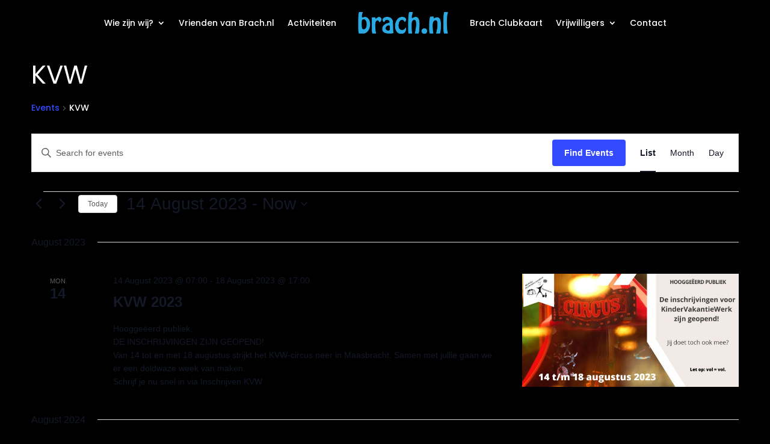

--- FILE ---
content_type: text/html; charset=utf-8
request_url: https://toolkit.dappre.com/banners/v3/300x250/?cmsId=682464114a5818837cd4bd07
body_size: 2143
content:
<!DOCTYPE html><html> <head><meta charset="UTF-8"><meta name="description" content="Astro description"><meta name="viewport" content="width=device-width"><title>Banner</title><script type="module" src="/_astro/BannersLayout.astro_astro_type_script_index_0_lang.jnA1orXs.js"></script><link rel="stylesheet" href="/_astro/BannersLayout.4UAZzoA_.css">
<link rel="stylesheet" href="/_astro/BannersLayout.qkrjr99Y.css"></head> <body> <div class="banner banner-300x250"> <img src="/_astro/abstract-bg-1-teal-@2x.CBDWJ_xb_VVWhQ.webp" alt="Background" loading="lazy" decoding="async" fetchpriority="auto" width="1920" height="1080" class="banner-bg"> <div class="banner-content"> <div class="dappre-logo"> <svg width="1024" height="256" viewBox="0 0 1024 256">
    <g fill="currentColor">
        <path d="M471.37,162.82c0,3.68-.79,6.67-2.41,8.91s-4.03,4.4-7.23,6.5c-4.03,2.58-9.32,4.95-15.9,7.12-6.57,2.17-14.21,3.27-22.88,3.27-19.27,0-34.58-4.95-45.9-14.83-11.32-9.87-17-25.01-17-45.42,0-10.6,1.51-19.71,4.58-27.35,3.06-7.64,7.19-13.93,12.42-18.92,5.23-4.99,11.35-8.67,18.44-11.08,7.05-2.41,14.69-3.61,22.88-3.61,4.34,0,8.43.45,12.28,1.31,3.85.89,7.29,1.96,10.36,3.27V28.4c1.27-.48,3.17-.93,5.64-1.31,2.48-.41,5.2-.62,8.09-.62,5.78,0,10.01,1.03,12.66,3.13,2.65,2.1,3.99,5.78,3.99,11.08v122.14h-.03ZM441.03,96.55c-2.41-1.45-5.23-2.65-8.43-3.61-3.2-.96-6.67-1.45-10.36-1.45-8.98,0-16.45,2.89-22.4,8.67-5.95,5.78-8.91,15.24-8.91,28.42,0,12.35,2.86,21.4,8.57,27.11,5.71,5.71,13.45,8.57,23.26,8.57,4.16,0,7.74-.48,10.73-1.45,2.96-.96,5.5-2.1,7.6-3.37v-62.86l-.07-.03Z" />
        <path d="M530.57,67.41c15.72,0,28.32,3.37,37.71,10.12,9.39,6.74,14.11,17.17,14.11,31.31v55.63c0,3.85-.96,6.92-2.89,9.15-1.93,2.24-4.34,4.27-7.23,6.02-4.51,2.72-10.18,4.89-17.1,6.5-6.92,1.62-14.79,2.41-23.6,2.41-16.07,0-28.69-3.1-37.95-9.29-9.22-6.19-13.87-15.45-13.87-27.83,0-10.77,3.41-18.99,10.25-24.7,6.81-5.71,16.76-9.19,29.76-10.49l33-3.37v-4.34c0-6.09-2.2-10.6-6.61-13.49-4.4-2.89-10.63-4.34-18.68-4.34-6.26,0-12.35.76-18.3,2.27-5.95,1.51-11.25,3.41-15.9,5.64-1.75-1.27-3.23-2.99-4.44-5.16s-1.82-4.54-1.82-7.12c0-3.2.76-5.81,2.27-7.81,1.51-2,3.99-3.82,7.36-5.4,4.64-1.93,9.94-3.37,15.9-4.34,5.95-.96,11.97-1.45,18.06-1.45l-.03.07ZM533.05,165.47c4.64,0,8.91-.45,12.76-1.34,3.85-.89,6.67-1.96,8.43-3.23v-26.73l-23.36,2.17c-6.43.65-11.32,2.06-14.69,4.23-3.37,2.17-5.06,5.57-5.06,10.25s1.72,8.29,5.2,10.84c3.44,2.58,9.05,3.85,16.76,3.85l-.03-.03Z" />
        <path d="M649.22,188.35c-4.64,0-8.95-.45-12.9-1.31-3.92-.89-7.5-1.96-10.73-3.27v44.31c-1.45.31-3.37.72-5.78,1.2-2.41.48-5.16.72-8.19.72-5.61,0-9.81-1.03-12.52-3.13-2.72-2.1-4.09-5.78-4.09-11.08v-122.14c0-3.85.76-6.98,2.31-9.39,1.51-2.41,3.99-4.64,7.33-6.74,4.64-2.72,10.42-5.09,17.34-7.12,6.92-2,14.69-3.03,23.36-3.03s17,1.17,24.46,3.47c7.47,2.34,13.93,5.95,19.4,10.84,5.47,4.89,9.7,11.11,12.76,18.68,3.06,7.53,4.58,16.55,4.58,26.97s-1.45,18.96-4.34,26.49c-2.89,7.53-6.88,13.9-11.94,19.03-5.06,5.13-11.08,8.98-18.06,11.56-6.98,2.58-14.66,3.85-23.02,3.85l.03.07ZM644.61,164.02c9.63,0,17.17-2.96,22.64-8.91,5.47-5.95,8.19-15.17,8.19-27.7s-2.82-22.23-8.43-27.7c-5.61-5.47-12.87-8.19-21.68-8.19-4.34,0-8.15.55-11.46,1.69-3.3,1.14-6.16,2.34-8.53,3.61v61.9c2.58,1.62,5.4,2.89,8.53,3.85,3.13.96,6.71,1.45,10.73,1.45Z" />
        <path d="M771.08,188.35c-4.64,0-8.95-.45-12.9-1.31-3.92-.89-7.5-1.96-10.73-3.27v44.31c-1.45.31-3.37.72-5.78,1.2s-5.16.72-8.19.72c-5.61,0-9.81-1.03-12.52-3.13-2.72-2.1-4.09-5.78-4.09-11.08v-122.14c0-3.85.76-6.98,2.31-9.39,1.51-2.41,3.99-4.64,7.33-6.74,4.64-2.72,10.42-5.09,17.34-7.12,6.92-2,14.69-3.03,23.36-3.03s17,1.17,24.46,3.47c7.47,2.34,13.93,5.95,19.4,10.84,5.47,4.89,9.7,11.11,12.76,18.68,3.06,7.53,4.58,16.55,4.58,26.97s-1.45,18.96-4.34,26.49-6.88,13.9-11.94,19.03c-5.06,5.13-11.08,8.98-18.06,11.56s-14.66,3.85-23.02,3.85l.03.07ZM766.51,164.02c9.63,0,17.17-2.96,22.64-8.91,5.47-5.95,8.19-15.17,8.19-27.7s-2.82-22.23-8.43-27.7c-5.61-5.47-12.87-8.19-21.68-8.19-4.34,0-8.15.55-11.46,1.69-3.3,1.14-6.16,2.34-8.53,3.61v61.9c2.58,1.62,5.4,2.89,8.53,3.85,3.13.96,6.71,1.45,10.73,1.45Z" />
        <path d="M869.35,184.74c-1.45.31-3.37.72-5.78,1.2-2.41.48-5.16.72-8.19.72-5.61,0-9.81-1.03-12.52-3.13-2.72-2.1-4.09-5.78-4.09-11.08v-76.35c0-4.16.96-7.71,2.89-10.6,1.93-2.89,4.75-5.47,8.43-7.71,4.99-3.06,11.11-5.54,18.44-7.47,7.29-1.93,15.21-2.89,23.74-2.89,15.24,0,22.88,4.75,22.88,14.21,0,2.24-.34,4.37-1.1,6.4-.72,2-1.48,3.65-2.27,4.95-3.68-.79-8.29-1.2-13.73-1.2s-10.91.65-15.9,1.93c-4.99,1.27-9.22,2.89-12.76,4.82v86.22l-.03-.03Z" />
        <path d="M943.56,141.62c2.24,8.19,6.43,14.14,12.52,17.82,6.09,3.68,13.66,5.54,22.64,5.54,6.74,0,12.97-1,18.68-3.03,5.71-2,10.32-4.13,13.87-6.37,2.24,1.27,4.09,3.06,5.54,5.3,1.45,2.24,2.17,4.64,2.17,7.23,0,3.2-1.07,6.06-3.23,8.57-2.17,2.48-5.16,4.61-8.91,6.4-3.78,1.75-8.22,3.13-13.38,4.09-5.16.96-10.67,1.45-16.62,1.45-9.46,0-18.1-1.27-25.91-3.85-7.78-2.58-14.45-6.47-19.99-11.7-5.54-5.23-9.87-11.7-13.01-19.4-3.13-7.71-4.68-16.69-4.68-26.97s1.51-18.61,4.58-26.01c3.06-7.4,7.19-13.56,12.42-18.54,5.23-4.99,11.29-8.67,18.2-11.08,6.92-2.41,14.21-3.61,21.92-3.61s15.1,1.24,21.68,3.75c6.57,2.48,12.21,5.95,16.86,10.36,4.64,4.4,8.33,9.74,10.98,15.9,2.65,6.19,3.99,12.9,3.99,20.13,0,4.51-1.17,7.88-3.51,10.12-2.34,2.24-5.57,3.68-9.74,4.34l-66.95,9.63-.1-.03ZM970.29,90.29c-7.88,0-14.45,2.61-19.75,7.81-5.3,5.23-8.26,12.66-8.91,22.29l53.47-7.95c-.65-5.95-2.96-11.11-6.98-15.55-4.03-4.4-9.94-6.61-17.82-6.61h0Z" />
    </g>
    <path fill="currentColor" d="M149.24,249.86c-26.86,0-49.19-22.21-49.75-49.49-.45-21.87,12.86-34.28,21.64-42.53,1.06-.98,2.27-2.12,3.37-3.22-3.9-1.32-10.03-2.46-14.11-3.25-12.07-2.31-26.64-5.07-33.86-15.1-7.23,10.03-21.79,12.79-33.86,15.1-5.37,1.02-14.19,2.69-16.99,4.5-2.57,6.36-9.65,9.8-16.35,7.72-7.08-2.16-11.05-9.65-8.85-16.72,4.84-15.66,22.78-19.07,37.19-21.83,4.12-.79,10.22-1.93,14.11-3.25-1.1-1.06-2.31-2.23-3.37-3.22-8.82-8.21-22.1-20.66-21.64-42.53.57-27.28,22.89-49.45,49.75-49.45h0c26.86,0,49.19,22.21,49.75,49.49.45,21.83-12.86,34.28-21.64,42.53-1.06.98-2.27,2.12-3.37,3.22,3.9,1.32,10.03,2.46,14.11,3.25,12.07,2.31,26.64,5.07,33.86,15.1,7.23-10.06,21.79-12.83,33.86-15.1,4.12-.79,10.22-1.93,14.11-3.25-1.1-1.06-2.31-2.23-3.37-3.22-8.82-8.21-22.1-20.66-21.64-42.53.57-27.28,22.89-49.49,49.75-49.49s49.19,22.21,49.75,49.49c.45,21.83-12.86,34.28-21.64,42.53-1.06.98-2.27,2.12-3.37,3.22,3.9,1.32,10.03,2.46,14.11,3.25,14.42,2.72,32.35,6.17,37.19,21.83,2.16,7.08-1.78,14.57-8.85,16.72-6.7,2.04-13.73-1.36-16.35-7.72-2.8-1.82-11.62-3.48-16.99-4.5-12.07-2.31-26.64-5.07-33.86-15.1-7.23,10.06-21.79,12.83-33.86,15.1-4.12.79-10.22,1.93-14.11,3.25,1.1,1.06,2.31,2.23,3.37,3.22,8.82,8.21,22.1,20.66,21.64,42.53-.57,27.28-22.89,49.49-49.75,49.49v-.04ZM149.24,166.74c-2.84,4.16-6.58,7.68-9.84,10.71-8.32,7.76-13.36,13.17-13.17,22.4.26,12.83,10.59,23.27,22.97,23.27s22.7-10.44,22.97-23.27c.19-9.23-4.84-14.6-13.17-22.4-3.22-3.03-7-6.51-9.84-10.71h.08ZM221.96,53.45c-12.41,0-22.7,10.44-22.97,23.27-.19,9.23,4.84,14.6,13.17,22.4,3.22,3.03,7,6.55,9.84,10.71,2.84-4.16,6.58-7.68,9.84-10.71,8.32-7.76,13.36-13.17,13.17-22.4-.26-12.83-10.59-23.27-22.97-23.27h-.08ZM76.52,53.45c-12.41,0-22.7,10.44-22.97,23.27-.19,9.23,4.84,14.6,13.17,22.4,3.22,3.03,7,6.55,9.84,10.71,2.84-4.16,6.58-7.68,9.84-10.71,8.32-7.76,13.36-13.17,13.17-22.4-.26-12.83-10.59-23.27-22.97-23.27h-.08Z" />
</svg> </div>  <div> <h1 class="h4"> <span class="frame" style="rotate: .5deg;">
Makkelijk&nbsp;sparen
</span> <br> <span class="h5 frame frame-yellow" style="rotate: -1deg;">
voor&nbsp;onze&nbsp;club&nbsp;en&nbsp;voor&nbsp;jezelf!
</span> </h1> </div> <div class="card-container"> <div class="card" style="width: 50%" data-card-target></div> <h2 class="h6 text-white text-uppercase">
Activeer onze Digitale Clubkaart
</h2> </div>   </div> <a href="https://dappre.com/kiesjeclub/" target="_blank" class="button-overlay" data-dynamic-link></a> </div> <script type="module" src="/_astro/BannersLayout.astro_astro_type_script_index_1_lang.CrPhcU84.js"></script></body></html>

--- FILE ---
content_type: text/css
request_url: https://brach.nl/wp-content/et-cache/61/et-core-unified-cpt-deferred-61.min.css?ver=1769165328
body_size: 675
content:
.et-l--footer .et_pb_bg_layout_dark{color:#000000!important}.et-l--footer .et_pb_bg_layout_light{color:#000000!important}.et-l--footer>.et_builder_inner_content>.et_pb_section{background-color:#000000}.et-db #et-boc .et-l .et_pb_section_0_tb_footer{border-width:1px;border-color:#000000;height:200px;min-height:200px;max-height:200px;width:100%;max-width:100%;position:absolute!important;top:0px;bottom:auto;left:50%;right:auto;transform:translateX(-50%)}.et-db #et-boc .et-l .et_pb_section_0_tb_footer.et_pb_section{padding-top:0px;padding-right:0px;padding-bottom:0px;padding-left:0px}.et-db #et-boc .et-l .et_pb_row_0_tb_footer{border-width:1px;border-color:#000000}.et-db #et-boc .et-l .et_pb_row_0_tb_footer,body.et-db #page-container .et-db #et-boc .et-l #et-boc .et-l .et_pb_row_0_tb_footer.et_pb_row,body.et_pb_pagebuilder_layout.single.et-db #page-container #et-boc .et-l #et-boc .et-l .et_pb_row_0_tb_footer.et_pb_row,body.et_pb_pagebuilder_layout.single.et_full_width_page.et-db #page-container #et-boc .et-l .et_pb_row_0_tb_footer.et_pb_row{width:100%;max-width:100%}.et-db #et-boc .et-l .et_pb_text_0_tb_footer.et_pb_text,.et-db #et-boc .et-l .et_pb_text_1_tb_footer.et_pb_text{color:#FFFFFF!important}.et-db #et-boc .et-l .et_pb_text_0_tb_footer,.et-db #et-boc .et-l .et_pb_text_1_tb_footer{font-family:'Poppins',Helvetica,Arial,Lucida,sans-serif;max-width:200px}.et-db #et-boc .et-l .dipl_image_card_carousel_0_tb_footer .dipl_image_card_title{font-size:16px!important;line-height:1.2em!important}.et-db #et-boc .et-l .dipl_image_card_carousel_0_tb_footer .dipl_image_card_content{font-size:14px!important;line-height:1.5em!important}.et-db #et-boc .et-l .dipl_image_card_carousel_0_tb_footer{height:150px;max-height:150px}.et-db #et-boc .et-l .dipl_image_card_carousel_0_tb_footer .swiper-container-3d .swiper-slide-shadow-left,.et-db #et-boc .et-l .dipl_image_card_carousel_0_tb_footer .swiper-container-3d .swiper-slide-shadow-right{background-image:none!important}.et-db #et-boc .et-l .dipl_image_card_carousel_0_tb_footer .dipl_image_card_icon{font-size:32px!important;color:#7EBEC5!important}.et-db #et-boc .et-l .dipl_image_card_carousel_0_tb_footer .swiper-button-next::after,.et-db #et-boc .et-l .dipl_image_card_carousel_0_tb_footer .swiper-button-prev::after{padding-top:5px!important;padding-right:10px!important;padding-bottom:5px!important;padding-left:10px!important}.et-db #et-boc .et-l .et_pb_code_0_tb_footer{width:110%}.et-db #et-boc .et-l .dipl_image_card_carousel_item_0_tb_footer .dipl_image_card_title,.et-db #et-boc .et-l .dipl_image_card_carousel_item_1_tb_footer .dipl_image_card_title,.et-db #et-boc .et-l .dipl_image_card_carousel_item_2_tb_footer .dipl_image_card_title,.et-db #et-boc .et-l .dipl_image_card_carousel_item_3_tb_footer .dipl_image_card_title,.et-db #et-boc .et-l .dipl_image_card_carousel_item_4_tb_footer .dipl_image_card_title,.et-db #et-boc .et-l .dipl_image_card_carousel_item_5_tb_footer .dipl_image_card_title,.et-db #et-boc .et-l .dipl_image_card_carousel_item_6_tb_footer .dipl_image_card_title,.et-db #et-boc .et-l .dipl_image_card_carousel_item_7_tb_footer .dipl_image_card_title,.et-db #et-boc .et-l .dipl_image_card_carousel_item_8_tb_footer .dipl_image_card_title{letter-spacing:0px!important;line-height:1.2em!important}.et-db #et-boc .et-l .dipl_image_card_carousel_item_0_tb_footer .dipl_image_card_content_wrapper,.et-db #et-boc .et-l .dipl_image_card_carousel_item_1_tb_footer .dipl_image_card_content_wrapper,.et-db #et-boc .et-l .dipl_image_card_carousel_item_2_tb_footer .dipl_image_card_content_wrapper,.et-db #et-boc .et-l .dipl_image_card_carousel_item_3_tb_footer .dipl_image_card_content_wrapper,.et-db #et-boc .et-l .dipl_image_card_carousel_item_4_tb_footer .dipl_image_card_content_wrapper,.et-db #et-boc .et-l .dipl_image_card_carousel_item_5_tb_footer .dipl_image_card_content_wrapper,.et-db #et-boc .et-l .dipl_image_card_carousel_item_6_tb_footer .dipl_image_card_content_wrapper,.et-db #et-boc .et-l .dipl_image_card_carousel_item_7_tb_footer .dipl_image_card_content_wrapper,.et-db #et-boc .et-l .dipl_image_card_carousel_item_8_tb_footer .dipl_image_card_content_wrapper{padding-top:20px!important;padding-right:20px!important;padding-bottom:20px!important;padding-left:20px!important}.et-db #et-boc .et-l .et_pb_social_media_follow_network_0_tb_footer a.icon{background-color:#ea2c59!important}.et-db #et-boc .et-l .et_pb_social_media_follow_network_1_tb_footer a.icon{background-color:#3b5998!important}.et-db #et-boc .et-l .et_pb_row_0_tb_footer.et_pb_row,.et-db #et-boc .et-l .et_pb_text_0_tb_footer.et_pb_module,.et-db #et-boc .et-l .et_pb_text_1_tb_footer.et_pb_module{margin-left:auto!important;margin-right:0px!important}@media only screen and (min-width:768px) and (max-width:980px){.et-db #et-boc .et-l .et_pb_column_0_tb_footer{display:none!important}}@media only screen and (max-width:767px){.et-db #et-boc .et-l .et_pb_column_0_tb_footer{display:none!important}}

--- FILE ---
content_type: text/css; charset=utf-8
request_url: https://toolkit.dappre.com/_astro/BannersLayout.4UAZzoA_.css
body_size: 4054
content:
html {
    box-sizing: border-box;
    font-size: 16px;
}

*, *:before, *:after {
    box-sizing: inherit;
}

body, h1, h2, h3, h4, h5, h6, p, ol, ul {
    margin: 0;
    padding: 0;
    font-weight: normal;
}

ol, ul {
    list-style: none;
}

img {
    max-width: 100%;
    height: auto;
}

img,
svg {
    vertical-align: middle;
}:root {
    --banner-width: 160px;
    --banner-height: 600px;
    --logo-width: 100px;
    --logo-height: 70px;

    --card-container-gap: 16px;
}

.banner-160x600 {
    --banner-width: 160px;
    --banner-height: 600px;
}
.banner-300x600 {
    --banner-width: 300px;
    --banner-height: 600px;
}
.banner-300x300 {
    --banner-width: 300px;
    --banner-height: 300px;
    --logo-width: 80px;
    --logo-height: 40px;
    --card-container-gap: 10px;
}
.banner-300x250 {
    --banner-width: 300px;
    --banner-height: 250px;
    --logo-width: 80px;
    --logo-height: 40px;
    --card-container-gap: 2px;
}

.banner {
    width: var(--banner-width);
    height: var(--banner-height);

    position: relative;
    background: var(--dap-primary) url(/img/banners/abstract-bg-1-teal-@2x.jpg) no-repeat center;
    background-size: cover;

    text-align: center;
    background: var(--dap-clubs);
    overflow: hidden;

    color: white;
}

.card-container {
    display: grid;
    height: fit-content;
    gap: var(--card-container-gap);
    grid-template-rows: auto auto;
}

.banner-content {
    position: relative;
    display: grid;
    height: 100%;
}

h1, h2, h3, h4, h5, h6 {
    font-family: var(--dap-font-condensed);
    text-transform: uppercase;
    font-weight: 800;
    line-height: 1;
}

.h1 {font-size: 40px;}
.h2 {font-size: 32px;}
.h3 {font-size: 28px;}
.h4 {font-size: 22px;}
.h5 {font-size: 18px;}
.h6 {font-size: 16px;}


.dappre-logo {
    svg {
        width: var(--logo-width);
        height: var(--logo-height);
    }
}

.banner-bg {
    position: absolute;
    inset: 0;
    width: 100%;
    height: 100%;
    object-fit: cover;
    object-position: center;
}

.card {
    height: auto;
    margin-inline: auto;
}

.frame {
    --bg: var(--dap-black);
    --color: var(--dap-yellow);
    display: inline-block;
    width: min-content;
    background: var(--bg);
    color: var(--color);
    padding: var(--dap-size-1) var(--dap-size-2);
}

.frame-yellow {
    --bg: var(--dap-yellow);
    --color: var(--dap-black);
}

.button-overlay {
    position: absolute;
    inset: 0;
}

.btn {
    --bg: var(--dap-black);
    --color: var(--dap-yellow);

    display: inline-block;
    padding: var(--dap-size-2) var(--dap-size-4);
    background: var(--bg);
    color: var(--color);
    text-decoration: none;
    text-transform: uppercase;
    font-family: var(--dap-font-condensed);
    font-weight: 800;
    border-radius: 50px;
}:where(html){--dap-primary-hex:#00abc1;--dap-clubs-hex:#62bfb5;--dap-yellow-hex:#ffc212;--dap-green-hex:#00b19a;--dap-pink-hex:#f05b94;--dap-orange-hex:#f6921e;--dap-white:#fff;--dap-black:#000;--dap-env-dev:#4400bc;--dap-env-acc:#00bc85;--dap-env-prd:var(--dap-primary-hex);--dap-primary-oklch-l:68.0%;--dap-primary-oklch-c:0.12;--dap-primary-oklch-h:210.83;--dap-primary-oklch:var(--dap-primary-oklch-l) var(--dap-primary-oklch-c) var(--dap-primary-oklch-h);--dap-primary-0:oklch(96% .02 var(--dap-primary-oklch-h,0));--dap-primary-1:oklch(92% .05 var(--dap-primary-oklch-h,0));--dap-primary-2:oklch(88% .08 var(--dap-primary-oklch-h,0));--dap-primary-3:oklch(80% .12 var(--dap-primary-oklch-h,0));--dap-primary-4:oklch(74% .12 var(--dap-primary-oklch-h,0));--dap-primary-5:oklch(68% .12 var(--dap-primary-oklch-h,0));--dap-primary-6:oklch(63% .12 var(--dap-primary-oklch-h,0));--dap-primary-7:oklch(58% .12 var(--dap-primary-oklch-h,0));--dap-primary-8:oklch(53% .12 var(--dap-primary-oklch-h,0));--dap-primary-9:oklch(49% .12 var(--dap-primary-oklch-h,0));--dap-primary-10:oklch(42% .12 var(--dap-primary-oklch-h,0));--dap-primary-11:oklch(35% .12 var(--dap-primary-oklch-h,0));--dap-primary-12:oklch(27% .12 var(--dap-primary-oklch-h,0));--dap-primary-13:oklch(20% .09 var(--dap-primary-oklch-h,0));--dap-primary-14:oklch(17% .07 var(--dap-primary-oklch-h,0));--dap-primary-15:oklch(11% .05 var(--dap-primary-oklch-h,0));--dap-clubs-oklch-l:74.48%;--dap-clubs-oklch-c:0.09;--dap-clubs-oklch-h:186.28;--dap-clubs-oklch:var(--dap-clubs-oklch-l) var(--dap-clubs-oklch-c) var(--dap-clubs-oklch-h);--dap-clubs-0:oklch(95% .03 var(--dap-clubs-oklch-h,0));--dap-clubs-1:oklch(92% .06 var(--dap-clubs-oklch-h,0));--dap-clubs-2:oklch(86% .07 var(--dap-clubs-oklch-h,0));--dap-clubs-3:oklch(82% .09 var(--dap-clubs-oklch-h,0));--dap-clubs-4:oklch(79% .09 var(--dap-clubs-oklch-h,0));--dap-clubs-5:oklch(74% .09 var(--dap-clubs-oklch-h,0));--dap-clubs-6:oklch(70% .09 var(--dap-clubs-oklch-h,0));--dap-clubs-7:oklch(66% .09 var(--dap-clubs-oklch-h,0));--dap-clubs-8:oklch(62% .09 var(--dap-clubs-oklch-h,0));--dap-clubs-9:oklch(56% .09 var(--dap-clubs-oklch-h,0));--dap-clubs-10:oklch(50% .09 var(--dap-clubs-oklch-h,0));--dap-clubs-11:oklch(45% .09 var(--dap-clubs-oklch-h,0));--dap-clubs-12:oklch(35% .09 var(--dap-clubs-oklch-h,0));--dap-clubs-13:oklch(22% .09 var(--dap-clubs-oklch-h,0));--dap-clubs-14:oklch(18% .09 var(--dap-clubs-oklch-h,0));--dap-clubs-15:oklch(15% .09 var(--dap-clubs-oklch-h,0));--dap-yellow-oklch-l:85%;--dap-yellow-oklch-c:0.2;--dap-yellow-oklch-h:85.18;--dap-yellow-oklch:var(--dap-yellow-oklch-l) var(--dap-yellow-oklch-c) var(--dap-yellow-oklch-h);--dap-yellow-0:oklch(97% .02 var(--dap-yellow-oklch-h,0));--dap-yellow-1:oklch(94% .05 var(--dap-yellow-oklch-h,0));--dap-yellow-2:oklch(91% .09 var(--dap-yellow-oklch-h,0));--dap-yellow-3:oklch(89% .13 var(--dap-yellow-oklch-h,0));--dap-yellow-4:oklch(87% .17 var(--dap-yellow-oklch-h,0));--dap-yellow-5:oklch(85% .2 var(--dap-yellow-oklch-h,0));--dap-yellow-6:oklch(81% .2 var(--dap-yellow-oklch-h,0));--dap-yellow-7:oklch(77% .2 var(--dap-yellow-oklch-h,0));--dap-yellow-8:oklch(70% .2 var(--dap-yellow-oklch-h,0));--dap-yellow-9:oklch(65% .2 var(--dap-yellow-oklch-h,0));--dap-yellow-10:oklch(60% .2 var(--dap-yellow-oklch-h,0));--dap-yellow-11:oklch(50% .2 var(--dap-yellow-oklch-h,0));--dap-yellow-12:oklch(40% .2 var(--dap-yellow-oklch-h,0));--dap-yellow-13:oklch(30% .2 var(--dap-yellow-oklch-h,0));--dap-yellow-14:oklch(25% .2 var(--dap-yellow-oklch-h,0));--dap-yellow-15:oklch(15% .2 var(--dap-yellow-oklch-h,0));--dap-green-oklch-l:68%;--dap-green-oklch-c:0.19;--dap-green-oklch-h:179.33;--dap-green-oklch:var(--dap-green-oklch-l) var(--dap-green-oklch-c) var(--dap-green-oklch-h);--dap-green-0:oklch(96% .03 var(--dap-green-oklch-h,0));--dap-green-1:oklch(92% .06 var(--dap-green-oklch-h,0));--dap-green-2:oklch(85% .12 var(--dap-green-oklch-h,0));--dap-green-3:oklch(80% .14 var(--dap-green-oklch-h,0));--dap-green-4:oklch(74% .16 var(--dap-green-oklch-h,0));--dap-green-5:oklch(68% .19 var(--dap-green-oklch-h,0));--dap-green-6:oklch(63% .20 var(--dap-green-oklch-h,0));--dap-green-7:oklch(58% .21 var(--dap-green-oklch-h,0));--dap-green-8:oklch(53% .20 var(--dap-green-oklch-h,0));--dap-green-9:oklch(49% .19 var(--dap-green-oklch-h,0));--dap-green-10:oklch(42% .17 var(--dap-green-oklch-h,0));--dap-green-11:oklch(35% .15 var(--dap-green-oklch-h,0));--dap-green-12:oklch(27% .12 var(--dap-green-oklch-h,0));--dap-green-13:oklch(20% .09 var(--dap-green-oklch-h,0));--dap-green-14:oklch(16% .07 var(--dap-green-oklch-h,0));--dap-green-15:oklch(11% .05 var(--dap-green-oklch-h,0));--dap-pink-oklch-l:68.0%;--dap-pink-oklch-c:0.19;--dap-pink-oklch-h:359.53;--dap-pink-oklch:var(--dap-pink-oklch-l) var(--dap-pink-oklch-c) var(--dap-pink-oklch-h);--dap-pink-0:oklch(97% .03 var(--dap-pink-oklch-h,0));--dap-pink-1:oklch(95% .06 var(--dap-pink-oklch-h,0));--dap-pink-2:oklch(88% .12 var(--dap-pink-oklch-h,0));--dap-pink-3:oklch(80% .14 var(--dap-pink-oklch-h,0));--dap-pink-4:oklch(74% .16 var(--dap-pink-oklch-h,0));--dap-pink-5:oklch(68% .19 var(--dap-pink-oklch-h,0));--dap-pink-6:oklch(63% .20 var(--dap-pink-oklch-h,0));--dap-pink-7:oklch(58% .21 var(--dap-pink-oklch-h,0));--dap-pink-8:oklch(53% .20 var(--dap-pink-oklch-h,0));--dap-pink-9:oklch(49% .19 var(--dap-pink-oklch-h,0));--dap-pink-10:oklch(42% .17 var(--dap-pink-oklch-h,0));--dap-pink-11:oklch(35% .15 var(--dap-pink-oklch-h,0));--dap-pink-12:oklch(27% .12 var(--dap-pink-oklch-h,0));--dap-pink-13:oklch(20% .09 var(--dap-pink-oklch-h,0));--dap-pink-14:oklch(16% .07 var(--dap-pink-oklch-h,0));--dap-pink-15:oklch(11% .05 var(--dap-pink-oklch-h,0));--dap-orange-oklch-l:75.0%;--dap-orange-oklch-c:0.17;--dap-orange-oklch-h:62;--dap-orange-oklch:var(--dap-orange-oklch-l) var(--dap-orange-oklch-c) var(--dap-orange-oklch-h);--dap-orange-0:oklch(97% .03 var(--dap-orange-oklch-h,0));--dap-orange-1:oklch(94% .09 var(--dap-orange-oklch-h,0));--dap-orange-2:oklch(91% .15 var(--dap-orange-oklch-h,0));--dap-orange-3:oklch(85% .17 var(--dap-orange-oklch-h,0));--dap-orange-4:oklch(79% .17 var(--dap-orange-oklch-h,0));--dap-orange-5:oklch(75% .17 var(--dap-orange-oklch-h,0));--dap-orange-6:oklch(68% .17 var(--dap-orange-oklch-h,0));--dap-orange-7:oklch(61% .17 var(--dap-orange-oklch-h,0));--dap-orange-8:oklch(54% .17 var(--dap-orange-oklch-h,0));--dap-orange-9:oklch(49% .17 var(--dap-orange-oklch-h,0));--dap-orange-10:oklch(42% .17 var(--dap-orange-oklch-h,0));--dap-orange-11:oklch(35% .17 var(--dap-orange-oklch-h,0));--dap-orange-12:oklch(27% .17 var(--dap-orange-oklch-h,0));--dap-orange-13:oklch(20% .17 var(--dap-orange-oklch-h,0));--dap-orange-14:oklch(16% .17 var(--dap-orange-oklch-h,0));--dap-orange-15:oklch(11% .17 var(--dap-orange-oklch-h,0));--dap-gray-oklch-l:78%;--dap-gray-oklch-c:0.011;--dap-gray-oklch-h:211;--dap-gray-oklch:var(--dap-gray-oklch-l) var(--dap-gray-oklch-c) var(--dap-gray-oklch-h);--dap-gray-0:oklch(96% 0.003 var(--dap-gray-oklch-h,0));--dap-gray-1:oklch(93% 0.005 var(--dap-gray-oklch-h,0));--dap-gray-2:oklch(90% 0.008 var(--dap-gray-oklch-h,0));--dap-gray-3:oklch(87% 0.008 var(--dap-gray-oklch-h,0));--dap-gray-4:oklch(83% 0.010 var(--dap-gray-oklch-h,0));--dap-gray-5:oklch(78% 0.011 var(--dap-gray-oklch-h,0));--dap-gray-6:oklch(71% 0.011 var(--dap-gray-oklch-h,0));--dap-gray-7:oklch(65% 0.015 var(--dap-gray-oklch-h,0));--dap-gray-8:oklch(60% 0.015 var(--dap-gray-oklch-h,0));--dap-gray-9:oklch(52% 0.015 var(--dap-gray-oklch-h,0));--dap-gray-10:oklch(45% 0.015 var(--dap-gray-oklch-h,0));--dap-gray-11:oklch(39% 0.015 var(--dap-gray-oklch-h,0));--dap-gray-12:oklch(33% 0.015 var(--dap-gray-oklch-h,0));--dap-gray-13:oklch(26% 0.015 var(--dap-gray-oklch-h,0));--dap-gray-14:oklch(22% 0.015 var(--dap-gray-oklch-h,0));--dap-gray-15:oklch(16% 0.015 var(--dap-gray-oklch-h,0));--dap-primary:var(--dap-primary-5);--dap-clubs:var(--dap-clubs-5);--dap-yellow:var(--dap-yellow-5);--dap-green:var(--dap-green-5);--dap-pink:var(--dap-pink-5);--dap-orange:var(--dap-orange-5);--dap-gray:var(--dap-gray-7);--dap-info:var(--dap-primary-3);--dap-info-subtle:var(--dap-primary-op-3);--dap-warning:var(--dap-orange-5);--dap-warning-subtle:var(--dap-orange-op-3);--dap-success:var(--dap-green-5);--dap-success-subtle:var(--dap-green-op-2);--dap-danger:var(--dap-pink-7);--dap-danger-subtle:var(--dap-pink-op-3);--dap-light:var(--dap-gray-0);--dap-dark:var(--dap-gray-14);--dap-light-oklch:96% 0.003 var(--dap-gray-oklch-h);--dap-dark-oklch:22% 0.015 var(--dap-gray-oklch-h);--dap-primary-op-1:oklch(var(--dap-primary-oklch)/.1);--dap-primary-op-2:oklch(var(--dap-primary-oklch)/.2);--dap-primary-op-3:oklch(var(--dap-primary-oklch)/.3);--dap-primary-op-4:oklch(var(--dap-primary-oklch)/.4);--dap-primary-op-5:oklch(var(--dap-primary-oklch)/.5);--dap-primary-op-6:oklch(var(--dap-primary-oklch)/.6);--dap-primary-op-7:oklch(var(--dap-primary-oklch)/.7);--dap-primary-op-8:oklch(var(--dap-primary-oklch)/.8);--dap-primary-op-9:oklch(var(--dap-primary-oklch)/.9);--dap-primary-op-10:oklch(var(--dap-primary-oklch)/1);--dap-clubs-op-1:oklch(var(--dap-clubs-oklch)/.1);--dap-clubs-op-2:oklch(var(--dap-clubs-oklch)/.2);--dap-clubs-op-3:oklch(var(--dap-clubs-oklch)/.3);--dap-clubs-op-4:oklch(var(--dap-clubs-oklch)/.4);--dap-clubs-op-5:oklch(var(--dap-clubs-oklch)/.5);--dap-clubs-op-6:oklch(var(--dap-clubs-oklch)/.6);--dap-clubs-op-7:oklch(var(--dap-clubs-oklch)/.7);--dap-clubs-op-8:oklch(var(--dap-clubs-oklch)/.8);--dap-clubs-op-9:oklch(var(--dap-clubs-oklch)/.9);--dap-clubs-op-10:oklch(var(--dap-clubs-oklch)/1);--dap-yellow-op-1:oklch(var(--dap-yellow-oklch)/.1);--dap-yellow-op-2:oklch(var(--dap-yellow-oklch)/.2);--dap-yellow-op-3:oklch(var(--dap-yellow-oklch)/.3);--dap-yellow-op-4:oklch(var(--dap-yellow-oklch)/.4);--dap-yellow-op-5:oklch(var(--dap-yellow-oklch)/.5);--dap-yellow-op-6:oklch(var(--dap-yellow-oklch)/.6);--dap-yellow-op-7:oklch(var(--dap-yellow-oklch)/.7);--dap-yellow-op-8:oklch(var(--dap-yellow-oklch)/.8);--dap-yellow-op-9:oklch(var(--dap-yellow-oklch)/.9);--dap-yellow-op-10:oklch(var(--dap-yellow-oklch)/1);--dap-green-op-1:oklch(var(--dap-green-oklch)/.1);--dap-green-op-2:oklch(var(--dap-green-oklch)/.2);--dap-green-op-3:oklch(var(--dap-green-oklch)/.3);--dap-green-op-4:oklch(var(--dap-green-oklch)/.4);--dap-green-op-5:oklch(var(--dap-green-oklch)/.5);--dap-green-op-6:oklch(var(--dap-green-oklch)/.6);--dap-green-op-7:oklch(var(--dap-green-oklch)/.7);--dap-green-op-8:oklch(var(--dap-green-oklch)/.8);--dap-green-op-9:oklch(var(--dap-green-oklch)/.9);--dap-green-op-10:oklch(var(--dap-green-oklch)/1);--dap-pink-op-1:oklch(var(--dap-pink-oklch)/.1);--dap-pink-op-2:oklch(var(--dap-pink-oklch)/.2);--dap-pink-op-3:oklch(var(--dap-pink-oklch)/.3);--dap-pink-op-4:oklch(var(--dap-pink-oklch)/.4);--dap-pink-op-5:oklch(var(--dap-pink-oklch)/.5);--dap-pink-op-6:oklch(var(--dap-pink-oklch)/.6);--dap-pink-op-7:oklch(var(--dap-pink-oklch)/.7);--dap-pink-op-8:oklch(var(--dap-pink-oklch)/.8);--dap-pink-op-9:oklch(var(--dap-pink-oklch)/.9);--dap-pink-op-10:oklch(var(--dap-pink-oklch)/1);--dap-orange-op-1:oklch(var(--dap-orange-oklch)/.1);--dap-orange-op-2:oklch(var(--dap-orange-oklch)/.2);--dap-orange-op-3:oklch(var(--dap-orange-oklch)/.3);--dap-orange-op-4:oklch(var(--dap-orange-oklch)/.4);--dap-orange-op-5:oklch(var(--dap-orange-oklch)/.5);--dap-orange-op-6:oklch(var(--dap-orange-oklch)/.6);--dap-orange-op-7:oklch(var(--dap-orange-oklch)/.7);--dap-orange-op-8:oklch(var(--dap-orange-oklch)/.8);--dap-orange-op-9:oklch(var(--dap-orange-oklch)/.9);--dap-orange-op-10:oklch(var(--dap-orange-oklch)/1);--dap-gray-op-1:oklch(var(--dap-gray-oklch)/.1);--dap-gray-op-2:oklch(var(--dap-gray-oklch)/.2);--dap-gray-op-3:oklch(var(--dap-gray-oklch)/.3);--dap-gray-op-4:oklch(var(--dap-gray-oklch)/.4);--dap-gray-op-5:oklch(var(--dap-gray-oklch)/.5);--dap-gray-op-6:oklch(var(--dap-gray-oklch)/.6);--dap-gray-op-7:oklch(var(--dap-gray-oklch)/.7);--dap-gray-op-8:oklch(var(--dap-gray-oklch)/.8);--dap-gray-op-9:oklch(var(--dap-gray-oklch)/.9);--dap-gray-op-10:oklch(var(--dap-gray-oklch)/1);--dap-light-op-1:oklch(var(--dap-light-oklch)/.1);--dap-light-op-2:oklch(var(--dap-light-oklch)/.2);--dap-light-op-3:oklch(var(--dap-light-oklch)/.3);--dap-light-op-4:oklch(var(--dap-light-oklch)/.4);--dap-light-op-5:oklch(var(--dap-light-oklch)/.5);--dap-light-op-6:oklch(var(--dap-light-oklch)/.6);--dap-light-op-7:oklch(var(--dap-light-oklch)/.7);--dap-light-op-8:oklch(var(--dap-light-oklch)/.8);--dap-light-op-9:oklch(var(--dap-light-oklch)/.9);--dap-light-op-10:oklch(var(--dap-light-oklch)/1);--dap-dark-op-1:oklch(var(--dap-dark-oklch)/.1);--dap-dark-op-2:oklch(var(--dap-dark-oklch)/.2);--dap-dark-op-3:oklch(var(--dap-dark-oklch)/.3);--dap-dark-op-4:oklch(var(--dap-dark-oklch)/.4);--dap-dark-op-5:oklch(var(--dap-dark-oklch)/.5);--dap-dark-op-6:oklch(var(--dap-dark-oklch)/.6);--dap-dark-op-7:oklch(var(--dap-dark-oklch)/.7);--dap-dark-op-8:oklch(var(--dap-dark-oklch)/.8);--dap-dark-op-9:oklch(var(--dap-dark-oklch)/.9);--dap-dark-op-10:oklch(var(--dap-dark-oklch)/1);--dap-white-op-1:hsla(0,0%,100%,.1);--dap-white-op-2:hsla(0,0%,100%,.2);--dap-white-op-3:hsla(0,0%,100%,.3);--dap-white-op-4:hsla(0,0%,100%,.4);--dap-white-op-5:hsla(0,0%,100%,.5);--dap-white-op-6:hsla(0,0%,100%,.6);--dap-white-op-7:hsla(0,0%,100%,.7);--dap-white-op-8:hsla(0,0%,100%,.8);--dap-white-op-9:hsla(0,0%,100%,.9);--dap-white-op-10:#fff;--dap-black-op-1:rgba(0,0,0,.1);--dap-black-op-2:rgba(0,0,0,.2);--dap-black-op-3:rgba(0,0,0,.3);--dap-black-op-4:rgba(0,0,0,.4);--dap-black-op-5:rgba(0,0,0,.5);--dap-black-op-6:rgba(0,0,0,.6);--dap-black-op-7:rgba(0,0,0,.7);--dap-black-op-8:rgba(0,0,0,.8);--dap-black-op-9:rgba(0,0,0,.9);--dap-black-op-10:#000}@supports (color:color-mix(in lch,red,blue)){:where(html){--dap-primary-0:color-mix(in oklab,#fff 90%,oklch(var(--dap-primary-oklch)));--dap-primary-1:color-mix(in oklab,#fff 80%,oklch(var(--dap-primary-oklch)));--dap-primary-2:color-mix(in oklab,#fff 65%,oklch(var(--dap-primary-oklch)));--dap-primary-3:color-mix(in oklab,#fff 45%,oklch(var(--dap-primary-oklch)));--dap-primary-4:color-mix(in oklab,#fff 25%,oklch(var(--dap-primary-oklch)));--dap-primary-5:color-mix(in oklab,#fff 0%,oklch(var(--dap-primary-oklch)));--dap-primary-6:color-mix(in oklab,#000 5%,oklch(var(--dap-primary-oklch)));--dap-primary-7:color-mix(in oklab,#000 10%,oklch(var(--dap-primary-oklch)));--dap-primary-8:color-mix(in oklab,#000 20%,oklch(var(--dap-primary-oklch)));--dap-primary-9:color-mix(in oklab,#000 25%,oklch(var(--dap-primary-oklch)));--dap-primary-10:color-mix(in oklab,#000 35%,oklch(var(--dap-primary-oklch)));--dap-primary-11:color-mix(in oklab,#000 45%,oklch(var(--dap-primary-oklch)));--dap-primary-12:color-mix(in oklab,#000 60%,oklch(var(--dap-primary-oklch)));--dap-primary-13:color-mix(in oklab,#000 68%,oklch(var(--dap-primary-oklch)));--dap-primary-14:color-mix(in oklab,#000 75%,oklch(var(--dap-primary-oklch)));--dap-primary-15:color-mix(in oklab,#000 90%,oklch(var(--dap-primary-oklch)));--dap-clubs-0:color-mix(in oklab,#fff 90%,oklch(var(--dap-clubs-oklch)));--dap-clubs-1:color-mix(in oklab,#fff 80%,oklch(var(--dap-clubs-oklch)));--dap-clubs-2:color-mix(in oklab,#fff 65%,oklch(var(--dap-clubs-oklch)));--dap-clubs-3:color-mix(in oklab,#fff 45%,oklch(var(--dap-clubs-oklch)));--dap-clubs-4:color-mix(in oklab,#fff 25%,oklch(var(--dap-clubs-oklch)));--dap-clubs-5:color-mix(in oklab,#fff 0%,oklch(var(--dap-clubs-oklch)))}}@supports (color:color-mix(in lch,red,blue)) and (color:rgb(0 0 0/0)){:where(html){--dap-clubs-6:color-mix(in oklab,#000a0a 5%,oklch(var(--dap-clubs-oklch)));--dap-clubs-7:color-mix(in oklab,#000a0a 10%,oklch(var(--dap-clubs-oklch)));--dap-clubs-8:color-mix(in oklab,#000a0a 20%,oklch(var(--dap-clubs-oklch)));--dap-clubs-9:color-mix(in oklab,#000a0a 25%,oklch(var(--dap-clubs-oklch)));--dap-clubs-10:color-mix(in oklab,#000a0a 35%,oklch(var(--dap-clubs-oklch)));--dap-clubs-11:color-mix(in oklab,#000a0a 45%,oklch(var(--dap-clubs-oklch)));--dap-clubs-12:color-mix(in oklab,#000a0a 60%,oklch(var(--dap-clubs-oklch)));--dap-clubs-13:color-mix(in oklab,#000202 68%,oklch(var(--dap-clubs-oklch)));--dap-clubs-14:color-mix(in oklab,#000202 75%,oklch(var(--dap-clubs-oklch)));--dap-clubs-15:color-mix(in oklab,#000202 90%,oklch(var(--dap-clubs-oklch)))}}@supports (color:color-mix(in lch,red,blue)){:where(html){--dap-yellow-0:color-mix(in oklab,#fff 90%,oklch(var(--dap-yellow-oklch)));--dap-yellow-1:color-mix(in oklab,#fff 80%,oklch(var(--dap-yellow-oklch)));--dap-yellow-2:color-mix(in oklab,#fff 65%,oklch(var(--dap-yellow-oklch)));--dap-yellow-3:color-mix(in oklab,#fff 45%,oklch(var(--dap-yellow-oklch)));--dap-yellow-4:color-mix(in oklab,#fff 25%,oklch(var(--dap-yellow-oklch)));--dap-yellow-5:color-mix(in oklab,#fff 0%,oklch(var(--dap-yellow-oklch)))}}@supports (color:color-mix(in lch,red,blue)) and (color:rgb(0 0 0/0)){:where(html){--dap-yellow-6:color-mix(in oklab,#500000 5%,oklch(var(--dap-yellow-oklch)));--dap-yellow-7:color-mix(in oklab,#3c0000 10%,oklch(var(--dap-yellow-oklch)));--dap-yellow-8:color-mix(in oklab,#3c0000 20%,oklch(var(--dap-yellow-oklch)));--dap-yellow-9:color-mix(in oklab,#1e0000 25%,oklch(var(--dap-yellow-oklch)));--dap-yellow-10:color-mix(in oklab,#1e0000 35%,oklch(var(--dap-yellow-oklch)));--dap-yellow-11:color-mix(in oklab,#1e0000 45%,oklch(var(--dap-yellow-oklch)));--dap-yellow-12:color-mix(in oklab,#140000 60%,oklch(var(--dap-yellow-oklch)));--dap-yellow-13:color-mix(in oklab,#140000 68%,oklch(var(--dap-yellow-oklch)));--dap-yellow-14:color-mix(in oklab,#140000 75%,oklch(var(--dap-yellow-oklch)));--dap-yellow-15:color-mix(in oklab,#140000 85%,oklch(var(--dap-yellow-oklch)))}}@supports (color:color-mix(in lch,red,blue)){:where(html){--dap-green-0:color-mix(in oklab,#fff 90%,oklch(var(--dap-green-oklch)));--dap-green-1:color-mix(in oklab,#fff 80%,oklch(var(--dap-green-oklch)));--dap-green-2:color-mix(in oklab,#fff 65%,oklch(var(--dap-green-oklch)));--dap-green-3:color-mix(in oklab,#fff 45%,oklch(var(--dap-green-oklch)));--dap-green-4:color-mix(in oklab,#fff 25%,oklch(var(--dap-green-oklch)));--dap-green-5:color-mix(in oklab,#fff 0%,oklch(var(--dap-green-oklch)));--dap-green-6:color-mix(in oklab,#000 9%,oklch(var(--dap-green-oklch)));--dap-green-7:color-mix(in oklab,#000 18%,oklch(var(--dap-green-oklch)));--dap-green-8:color-mix(in oklab,#000 27%,oklch(var(--dap-green-oklch)));--dap-green-9:color-mix(in oklab,#000 36%,oklch(var(--dap-green-oklch)));--dap-green-10:color-mix(in oklab,#000 45%,oklch(var(--dap-green-oklch)));--dap-green-11:color-mix(in oklab,#000 54%,oklch(var(--dap-green-oklch)));--dap-green-12:color-mix(in oklab,#000 63%,oklch(var(--dap-green-oklch)));--dap-green-13:color-mix(in oklab,#000 72%,oklch(var(--dap-green-oklch)));--dap-green-14:color-mix(in oklab,#000 78%,oklch(var(--dap-green-oklch)));--dap-green-15:color-mix(in oklab,#000 90%,oklch(var(--dap-green-oklch)));--dap-pink-0:color-mix(in oklab,#fff 90%,oklch(var(--dap-pink-oklch)));--dap-pink-1:color-mix(in oklab,#fff 80%,oklch(var(--dap-pink-oklch)));--dap-pink-2:color-mix(in oklab,#fff 65%,oklch(var(--dap-pink-oklch)));--dap-pink-3:color-mix(in oklab,#fff 45%,oklch(var(--dap-pink-oklch)));--dap-pink-4:color-mix(in oklab,#fff 25%,oklch(var(--dap-pink-oklch)));--dap-pink-5:color-mix(in oklab,#fff 0%,oklch(var(--dap-pink-oklch)))}}@supports (color:color-mix(in lch,red,blue)) and (color:rgb(0 0 0/0)){:where(html){--dap-pink-6:color-mix(in oklab,#500000 9%,oklch(var(--dap-pink-oklch)));--dap-pink-7:color-mix(in oklab,#3c0000 18%,oklch(var(--dap-pink-oklch)));--dap-pink-8:color-mix(in oklab,#3c0000 27%,oklch(var(--dap-pink-oklch)));--dap-pink-9:color-mix(in oklab,#1e0000 36%,oklch(var(--dap-pink-oklch)));--dap-pink-10:color-mix(in oklab,#1e0000 45%,oklch(var(--dap-pink-oklch)));--dap-pink-11:color-mix(in oklab,#1e0000 54%,oklch(var(--dap-pink-oklch)));--dap-pink-12:color-mix(in oklab,#140000 63%,oklch(var(--dap-pink-oklch)));--dap-pink-13:color-mix(in oklab,#140000 72%,oklch(var(--dap-pink-oklch)));--dap-pink-14:color-mix(in oklab,#140000 80%,oklch(var(--dap-pink-oklch)));--dap-pink-15:color-mix(in oklab,#140000 90%,oklch(var(--dap-pink-oklch)))}}@supports (color:color-mix(in lch,red,blue)){:where(html){--dap-orange-0:color-mix(in oklab,#fff 90%,oklch(var(--dap-orange-oklch)));--dap-orange-1:color-mix(in oklab,#fff 80%,oklch(var(--dap-orange-oklch)));--dap-orange-2:color-mix(in oklab,#fff 65%,oklch(var(--dap-orange-oklch)));--dap-orange-3:color-mix(in oklab,#fff 45%,oklch(var(--dap-orange-oklch)));--dap-orange-4:color-mix(in oklab,#fff 25%,oklch(var(--dap-orange-oklch)));--dap-orange-5:color-mix(in oklab,#fff 0%,oklch(var(--dap-orange-oklch)))}}@supports (color:color-mix(in lch,red,blue)) and (color:rgb(0 0 0/0)){:where(html){--dap-orange-6:color-mix(in oklab,#500000 9%,oklch(var(--dap-orange-oklch)));--dap-orange-7:color-mix(in oklab,#3c0000 18%,oklch(var(--dap-orange-oklch)));--dap-orange-8:color-mix(in oklab,#3c0000 27%,oklch(var(--dap-orange-oklch)));--dap-orange-9:color-mix(in oklab,#1e0000 36%,oklch(var(--dap-orange-oklch)));--dap-orange-10:color-mix(in oklab,#1e0000 45%,oklch(var(--dap-orange-oklch)));--dap-orange-11:color-mix(in oklab,#1e0000 54%,oklch(var(--dap-orange-oklch)));--dap-orange-12:color-mix(in oklab,#140000 63%,oklch(var(--dap-orange-oklch)));--dap-orange-13:color-mix(in oklab,#140000 72%,oklch(var(--dap-orange-oklch)));--dap-orange-14:color-mix(in oklab,#140000 80%,oklch(var(--dap-orange-oklch)));--dap-orange-15:color-mix(in oklab,#140000 90%,oklch(var(--dap-orange-oklch)))}}@supports (color:color-mix(in lch,red,blue)){:where(html){--dap-gray-0:color-mix(in oklab,#fff 90%,oklch(var(--dap-gray-oklch)));--dap-gray-1:color-mix(in oklab,#fff 80%,oklch(var(--dap-gray-oklch)));--dap-gray-2:color-mix(in oklab,#fff 65%,oklch(var(--dap-gray-oklch)));--dap-gray-3:color-mix(in oklab,#fff 45%,oklch(var(--dap-gray-oklch)));--dap-gray-4:color-mix(in oklab,#fff 25%,oklch(var(--dap-gray-oklch)));--dap-gray-5:color-mix(in oklab,#fff 0%,oklch(var(--dap-gray-oklch)));--dap-gray-6:color-mix(in oklab,#000 9%,oklch(var(--dap-gray-oklch)));--dap-gray-7:color-mix(in oklab,#000 18%,oklch(var(--dap-gray-oklch)));--dap-gray-8:color-mix(in oklab,#000 27%,oklch(var(--dap-gray-oklch)));--dap-gray-9:color-mix(in oklab,#000 36%,oklch(var(--dap-gray-oklch)));--dap-gray-10:color-mix(in oklab,#000 45%,oklch(var(--dap-gray-oklch)));--dap-gray-11:color-mix(in oklab,#000 54%,oklch(var(--dap-gray-oklch)));--dap-gray-12:color-mix(in oklab,#000 63%,oklch(var(--dap-gray-oklch)));--dap-gray-13:color-mix(in oklab,#000 72%,oklch(var(--dap-gray-oklch)));--dap-gray-14:color-mix(in oklab,#000 78%,oklch(var(--dap-gray-oklch)));--dap-gray-15:color-mix(in oklab,#000 90%,oklch(var(--dap-gray-oklch)));--dap-primary-op-1:color-mix(in oklab,var(--dap-primary),transparent 90%);--dap-primary-op-2:color-mix(in oklab,var(--dap-primary),transparent 80%);--dap-primary-op-3:color-mix(in oklab,var(--dap-primary),transparent 70%);--dap-primary-op-4:color-mix(in oklab,var(--dap-primary),transparent 60%);--dap-primary-op-5:color-mix(in oklab,var(--dap-primary),transparent 50%);--dap-primary-op-6:color-mix(in oklab,var(--dap-primary),transparent 40%);--dap-primary-op-7:color-mix(in oklab,var(--dap-primary),transparent 30%);--dap-primary-op-8:color-mix(in oklab,var(--dap-primary),transparent 20%);--dap-primary-op-9:color-mix(in oklab,var(--dap-primary),transparent 10%);--dap-primary-op-10:color-mix(in oklab,var(--dap-primary),transparent 0%);--dap-clubs-op-1:color-mix(in oklab,var(--dap-clubs),transparent 90%);--dap-clubs-op-2:color-mix(in oklab,var(--dap-clubs),transparent 80%);--dap-clubs-op-3:color-mix(in oklab,var(--dap-clubs),transparent 70%);--dap-clubs-op-4:color-mix(in oklab,var(--dap-clubs),transparent 60%);--dap-clubs-op-5:color-mix(in oklab,var(--dap-clubs),transparent 50%);--dap-clubs-op-6:color-mix(in oklab,var(--dap-clubs),transparent 40%);--dap-clubs-op-7:color-mix(in oklab,var(--dap-clubs),transparent 30%);--dap-clubs-op-8:color-mix(in oklab,var(--dap-clubs),transparent 20%);--dap-clubs-op-9:color-mix(in oklab,var(--dap-clubs),transparent 10%);--dap-clubs-op-10:color-mix(in oklab,var(--dap-clubs),transparent 0%);--dap-yellow-op-1:color-mix(in oklab,var(--dap-yellow),transparent 90%);--dap-yellow-op-2:color-mix(in oklab,var(--dap-yellow),transparent 80%);--dap-yellow-op-3:color-mix(in oklab,var(--dap-yellow),transparent 70%);--dap-yellow-op-4:color-mix(in oklab,var(--dap-yellow),transparent 60%);--dap-yellow-op-5:color-mix(in oklab,var(--dap-yellow),transparent 50%);--dap-yellow-op-6:color-mix(in oklab,var(--dap-yellow),transparent 40%);--dap-yellow-op-7:color-mix(in oklab,var(--dap-yellow),transparent 30%);--dap-yellow-op-8:color-mix(in oklab,var(--dap-yellow),transparent 20%);--dap-yellow-op-9:color-mix(in oklab,var(--dap-yellow),transparent 10%);--dap-yellow-op-10:color-mix(in oklab,var(--dap-yellow),transparent 0%);--dap-green-op-1:color-mix(in oklab,var(--dap-green),transparent 90%);--dap-green-op-2:color-mix(in oklab,var(--dap-green),transparent 80%);--dap-green-op-3:color-mix(in oklab,var(--dap-green),transparent 70%);--dap-green-op-4:color-mix(in oklab,var(--dap-green),transparent 60%);--dap-green-op-5:color-mix(in oklab,var(--dap-green),transparent 50%);--dap-green-op-6:color-mix(in oklab,var(--dap-green),transparent 40%);--dap-green-op-7:color-mix(in oklab,var(--dap-green),transparent 30%);--dap-green-op-8:color-mix(in oklab,var(--dap-green),transparent 20%);--dap-green-op-9:color-mix(in oklab,var(--dap-green),transparent 10%);--dap-green-op-10:color-mix(in oklab,var(--dap-green),transparent 0%);--dap-pink-op-1:color-mix(in oklab,var(--dap-pink),transparent 90%);--dap-pink-op-2:color-mix(in oklab,var(--dap-pink),transparent 80%);--dap-pink-op-3:color-mix(in oklab,var(--dap-pink),transparent 70%);--dap-pink-op-4:color-mix(in oklab,var(--dap-pink),transparent 60%);--dap-pink-op-5:color-mix(in oklab,var(--dap-pink),transparent 50%);--dap-pink-op-6:color-mix(in oklab,var(--dap-pink),transparent 40%);--dap-pink-op-7:color-mix(in oklab,var(--dap-pink),transparent 30%);--dap-pink-op-8:color-mix(in oklab,var(--dap-pink),transparent 20%);--dap-pink-op-9:color-mix(in oklab,var(--dap-pink),transparent 10%);--dap-pink-op-10:color-mix(in oklab,var(--dap-pink),transparent 0%);--dap-orange-op-1:color-mix(in oklab,var(--dap-orange),transparent 90%);--dap-orange-op-2:color-mix(in oklab,var(--dap-orange),transparent 80%);--dap-orange-op-3:color-mix(in oklab,var(--dap-orange),transparent 70%);--dap-orange-op-4:color-mix(in oklab,var(--dap-orange),transparent 60%);--dap-orange-op-5:color-mix(in oklab,var(--dap-orange),transparent 50%);--dap-orange-op-6:color-mix(in oklab,var(--dap-orange),transparent 40%);--dap-orange-op-7:color-mix(in oklab,var(--dap-orange),transparent 30%);--dap-orange-op-8:color-mix(in oklab,var(--dap-orange),transparent 20%);--dap-orange-op-9:color-mix(in oklab,var(--dap-orange),transparent 10%);--dap-orange-op-10:color-mix(in oklab,var(--dap-orange),transparent 0%);--dap-gray-op-1:color-mix(in oklab,var(--dap-gray),transparent 90%);--dap-gray-op-2:color-mix(in oklab,var(--dap-gray),transparent 80%);--dap-gray-op-3:color-mix(in oklab,var(--dap-gray),transparent 70%);--dap-gray-op-4:color-mix(in oklab,var(--dap-gray),transparent 60%);--dap-gray-op-5:color-mix(in oklab,var(--dap-gray),transparent 50%);--dap-gray-op-6:color-mix(in oklab,var(--dap-gray),transparent 40%);--dap-gray-op-7:color-mix(in oklab,var(--dap-gray),transparent 30%);--dap-gray-op-8:color-mix(in oklab,var(--dap-gray),transparent 20%);--dap-gray-op-9:color-mix(in oklab,var(--dap-gray),transparent 10%);--dap-gray-op-10:color-mix(in oklab,var(--dap-gray),transparent 0%);--dap-light-op-1:color-mix(in oklab,var(--dap-light),transparent 90%);--dap-light-op-2:color-mix(in oklab,var(--dap-light),transparent 80%);--dap-light-op-3:color-mix(in oklab,var(--dap-light),transparent 70%);--dap-light-op-4:color-mix(in oklab,var(--dap-light),transparent 60%);--dap-light-op-5:color-mix(in oklab,var(--dap-light),transparent 50%);--dap-light-op-6:color-mix(in oklab,var(--dap-light),transparent 40%);--dap-light-op-7:color-mix(in oklab,var(--dap-light),transparent 30%);--dap-light-op-8:color-mix(in oklab,var(--dap-light),transparent 20%);--dap-light-op-9:color-mix(in oklab,var(--dap-light),transparent 10%);--dap-light-op-10:color-mix(in oklab,var(--dap-light),transparent 0%);--dap-dark-op-1:color-mix(in oklab,var(--dap-dark),transparent 90%);--dap-dark-op-2:color-mix(in oklab,var(--dap-dark),transparent 80%);--dap-dark-op-3:color-mix(in oklab,var(--dap-dark),transparent 70%);--dap-dark-op-4:color-mix(in oklab,var(--dap-dark),transparent 60%);--dap-dark-op-5:color-mix(in oklab,var(--dap-dark),transparent 50%);--dap-dark-op-6:color-mix(in oklab,var(--dap-dark),transparent 40%);--dap-dark-op-7:color-mix(in oklab,var(--dap-dark),transparent 30%);--dap-dark-op-8:color-mix(in oklab,var(--dap-dark),transparent 20%);--dap-dark-op-9:color-mix(in oklab,var(--dap-dark),transparent 10%);--dap-dark-op-10:color-mix(in oklab,var(--dap-dark),transparent 0%);--dap-white-op-1:color-mix(in oklab,var(--dap-white),transparent 90%);--dap-white-op-2:color-mix(in oklab,var(--dap-white),transparent 80%);--dap-white-op-3:color-mix(in oklab,var(--dap-white),transparent 70%);--dap-white-op-4:color-mix(in oklab,var(--dap-white),transparent 60%);--dap-white-op-5:color-mix(in oklab,var(--dap-white),transparent 50%);--dap-white-op-6:color-mix(in oklab,var(--dap-white),transparent 40%);--dap-white-op-7:color-mix(in oklab,var(--dap-white),transparent 30%);--dap-white-op-8:color-mix(in oklab,var(--dap-white),transparent 20%);--dap-white-op-9:color-mix(in oklab,var(--dap-white),transparent 10%);--dap-white-op-10:color-mix(in oklab,var(--dap-white),transparent 0%);--dap-black-op-1:color-mix(in oklab,var(--dap-black),transparent 90%);--dap-black-op-2:color-mix(in oklab,var(--dap-black),transparent 80%);--dap-black-op-3:color-mix(in oklab,var(--dap-black),transparent 70%);--dap-black-op-4:color-mix(in oklab,var(--dap-black),transparent 60%);--dap-black-op-5:color-mix(in oklab,var(--dap-black),transparent 50%);--dap-black-op-6:color-mix(in oklab,var(--dap-black),transparent 40%);--dap-black-op-7:color-mix(in oklab,var(--dap-black),transparent 30%);--dap-black-op-8:color-mix(in oklab,var(--dap-black),transparent 20%);--dap-black-op-9:color-mix(in oklab,var(--dap-black),transparent 10%);--dap-black-op-10:color-mix(in oklab,var(--dap-black),transparent 0%)}}:where(html){--dap-font-size-00:.5rem;--dap-font-size-0:.75rem;--dap-font-size-1:1rem;--dap-font-size-2:1.1rem;--dap-font-size-3:1.25rem;--dap-font-size-4:1.5rem;--dap-font-size-5:2rem;--dap-font-size-6:2.5rem;--dap-font-size-7:3rem;--dap-font-size-8:3.5rem;--dap-font-size-fluid-0:clamp(.75rem,2vw,1rem);--dap-font-size-fluid-1:clamp(1rem,4vw,1.5rem);--dap-font-size-fluid-2:clamp(1.5rem,6vw,2.5rem);--dap-font-size-fluid-3:clamp(2rem,9vw,3.5rem);--dap-font-weight-1:100;--dap-font-weight-2:200;--dap-font-weight-3:300;--dap-font-weight-4:400;--dap-font-weight-5:500;--dap-font-weight-6:600;--dap-font-weight-7:700;--dap-font-weight-8:800;--dap-font-weight-9:900;--dap-font-lineheight-00:.95;--dap-font-lineheight-0:1.1;--dap-font-lineheight-1:1.25;--dap-font-lineheight-2:1.375;--dap-font-lineheight-3:1.5;--dap-font-lineheight-4:1.75;--dap-font-lineheight-5:2;--dap-font-letterspacing-0:-.05em;--dap-font-letterspacing-1:.025em;--dap-font-letterspacing-2:.050em;--dap-font-letterspacing-3:.075em;--dap-font-letterspacing-4:.150em;--dap-font-letterspacing-5:.500em;--dap-font-letterspacing-6:.750em;--dap-font-letterspacing-7:1em;--dap-font-sans:"nimbus-sans",system-ui,-apple-system,Segoe UI,Roboto,Ubuntu,Cantarell,Noto Sans,sans-serif;--dap-font-heading:var(--dap-font-sans);--dap-font-condensed:"nimbus-sans-condensed",var(--dap-font-sans);--dap-font-mono:Dank Mono,Operator Mono,Inconsolata,Fira Mono,ui-monospace,SF Mono,Monaco,Droid Sans Mono,Source Code Pro,monospace}:where(html){--dap-border-size-1:1px;--dap-border-size-2:2px;--dap-border-size-3:5px;--dap-border-size-4:10px;--dap-border-size-5:25px;--dap-radius-1:2px;--dap-radius-2:5px;--dap-radius-3:1rem;--dap-radius-4:2rem;--dap-radius-5:4rem;--dap-radius-6:8rem;--dap-radius-round:1e5px;--dap-radius-conditional-1:clamp(0px,calc(100vw - 100%) * 1e5,var(--dap-radius-1));--dap-radius-conditional-2:clamp(0px,calc(100vw - 100%) * 1e5,var(--dap-radius-2));--dap-radius-conditional-3:clamp(0px,calc(100vw - 100%) * 1e5,var(--dap-radius-3));--dap-radius-conditional-4:clamp(0px,calc(100vw - 100%) * 1e5,var(--dap-radius-4));--dap-radius-conditional-5:clamp(0px,calc(100vw - 100%) * 1e5,var(--dap-radius-5));--dap-radius-conditional-6:clamp(0px,calc(100vw - 100%) * 1e5,var(--dap-radius-6));--dap-card-radius-sm:3.15%/5%;--dap-card-radius-md:6.3%/10%;--dap-card-radius-lg:12.6%/20%}:where(html){--dap-gradient-primary-start:var(--dap-primary-2);--dap-gradient-primary-end:var(--dap-primary-5);--dap-gradient-primary-n:linear-gradient(360deg,var(--dap-gradient-primary-start) 0%,var(--dap-gradient-primary-end) 100%);--dap-gradient-primary-nw:linear-gradient(315deg,var(--dap-gradient-primary-start) 0%,var(--dap-gradient-primary-end) 100%);--dap-gradient-primary-w:linear-gradient(270deg,var(--dap-gradient-primary-start) 0%,var(--dap-gradient-primary-end) 100%);--dap-gradient-primary-sw:linear-gradient(225deg,var(--dap-gradient-primary-start) 0%,var(--dap-gradient-primary-end) 100%);--dap-gradient-primary-s:linear-gradient(180deg,var(--dap-gradient-primary-start) 0%,var(--dap-gradient-primary-end) 100%);--dap-gradient-primary-se:linear-gradient(135deg,var(--dap-gradient-primary-start) 0%,var(--dap-gradient-primary-end) 100%);--dap-gradient-primary-e:linear-gradient(90deg,var(--dap-gradient-primary-start) 0%,var(--dap-gradient-primary-end) 100%);--dap-gradient-primary-ne:linear-gradient(45deg,var(--dap-gradient-primary-start) 0%,var(--dap-gradient-primary-end) 100%);--dap-gradient-clubs-start:var(--dap-clubs-2);--dap-gradient-clubs-end:var(--dap-clubs-5);--dap-gradient-clubs-n:linear-gradient(360deg,var(--dap-gradient-clubs-start) 0%,var(--dap-gradient-clubs-end) 100%);--dap-gradient-clubs-nw:linear-gradient(315deg,var(--dap-gradient-clubs-start) 0%,var(--dap-gradient-clubs-end) 100%);--dap-gradient-clubs-w:linear-gradient(270deg,var(--dap-gradient-clubs-start) 0%,var(--dap-gradient-clubs-end) 100%);--dap-gradient-clubs-sw:linear-gradient(225deg,var(--dap-gradient-clubs-start) 0%,var(--dap-gradient-clubs-end) 100%);--dap-gradient-clubs-s:linear-gradient(180deg,var(--dap-gradient-clubs-start) 0%,var(--dap-gradient-clubs-end) 100%);--dap-gradient-clubs-se:linear-gradient(135deg,var(--dap-gradient-clubs-start) 0%,var(--dap-gradient-clubs-end) 100%);--dap-gradient-clubs-e:linear-gradient(90deg,var(--dap-gradient-clubs-start) 0%,var(--dap-gradient-clubs-end) 100%);--dap-gradient-clubs-ne:linear-gradient(45deg,var(--dap-gradient-clubs-start) 0%,var(--dap-gradient-clubs-end) 100%);--dap-gradient-yellow-start:var(--dap-yellow-2);--dap-gradient-yellow-end:var(--dap-yellow-5);--dap-gradient-yellow-n:linear-gradient(360deg,var(--dap-gradient-yellow-start) 0%,var(--dap-gradient-yellow-end) 100%);--dap-gradient-yellow-nw:linear-gradient(315deg,var(--dap-gradient-yellow-start) 0%,var(--dap-gradient-yellow-end) 100%);--dap-gradient-yellow-w:linear-gradient(270deg,var(--dap-gradient-yellow-start) 0%,var(--dap-gradient-yellow-end) 100%);--dap-gradient-yellow-sw:linear-gradient(225deg,var(--dap-gradient-yellow-start) 0%,var(--dap-gradient-yellow-end) 100%);--dap-gradient-yellow-s:linear-gradient(180deg,var(--dap-gradient-yellow-start) 0%,var(--dap-gradient-yellow-end) 100%);--dap-gradient-yellow-se:linear-gradient(135deg,var(--dap-gradient-yellow-start) 0%,var(--dap-gradient-yellow-end) 100%);--dap-gradient-yellow-e:linear-gradient(90deg,var(--dap-gradient-yellow-start) 0%,var(--dap-gradient-yellow-end) 100%);--dap-gradient-yellow-ne:linear-gradient(45deg,var(--dap-gradient-yellow-start) 0%,var(--dap-gradient-yellow-end) 100%);--dap-gradient-green-start:var(--dap-green-2);--dap-gradient-green-end:var(--dap-green-5);--dap-gradient-green-n:linear-gradient(360deg,var(--dap-gradient-green-start) 0%,var(--dap-gradient-green-end) 100%);--dap-gradient-green-nw:linear-gradient(315deg,var(--dap-gradient-green-start) 0%,var(--dap-gradient-green-end) 100%);--dap-gradient-green-w:linear-gradient(270deg,var(--dap-gradient-green-start) 0%,var(--dap-gradient-green-end) 100%);--dap-gradient-green-sw:linear-gradient(225deg,var(--dap-gradient-green-start) 0%,var(--dap-gradient-green-end) 100%);--dap-gradient-green-s:linear-gradient(180deg,var(--dap-gradient-green-start) 0%,var(--dap-gradient-green-end) 100%);--dap-gradient-green-se:linear-gradient(135deg,var(--dap-gradient-green-start) 0%,var(--dap-gradient-green-end) 100%);--dap-gradient-green-e:linear-gradient(90deg,var(--dap-gradient-green-start) 0%,var(--dap-gradient-green-end) 100%);--dap-gradient-green-ne:linear-gradient(45deg,var(--dap-gradient-green-start) 0%,var(--dap-gradient-green-end) 100%);--dap-gradient-pink-start:var(--dap-pink-2);--dap-gradient-pink-end:var(--dap-pink-5);--dap-gradient-pink-n:linear-gradient(360deg,var(--dap-gradient-pink-start) 0%,var(--dap-gradient-pink-end) 100%);--dap-gradient-pink-nw:linear-gradient(315deg,var(--dap-gradient-pink-start) 0%,var(--dap-gradient-pink-end) 100%);--dap-gradient-pink-w:linear-gradient(270deg,var(--dap-gradient-pink-start) 0%,var(--dap-gradient-pink-end) 100%);--dap-gradient-pink-sw:linear-gradient(225deg,var(--dap-gradient-pink-start) 0%,var(--dap-gradient-pink-end) 100%);--dap-gradient-pink-s:linear-gradient(180deg,var(--dap-gradient-pink-start) 0%,var(--dap-gradient-pink-end) 100%);--dap-gradient-pink-se:linear-gradient(135deg,var(--dap-gradient-pink-start) 0%,var(--dap-gradient-pink-end) 100%);--dap-gradient-pink-e:linear-gradient(90deg,var(--dap-gradient-pink-start) 0%,var(--dap-gradient-pink-end) 100%);--dap-gradient-pink-ne:linear-gradient(45deg,var(--dap-gradient-pink-start) 0%,var(--dap-gradient-pink-end) 100%);--dap-gradient-orange-start:var(--dap-orange-2);--dap-gradient-orange-end:var(--dap-orange-5);--dap-gradient-orange-n:linear-gradient(360deg,var(--dap-gradient-orange-start) 0%,var(--dap-gradient-orange-end) 100%);--dap-gradient-orange-nw:linear-gradient(315deg,var(--dap-gradient-orange-start) 0%,var(--dap-gradient-orange-end) 100%);--dap-gradient-orange-w:linear-gradient(270deg,var(--dap-gradient-orange-start) 0%,var(--dap-gradient-orange-end) 100%);--dap-gradient-orange-sw:linear-gradient(225deg,var(--dap-gradient-orange-start) 0%,var(--dap-gradient-orange-end) 100%);--dap-gradient-orange-s:linear-gradient(180deg,var(--dap-gradient-orange-start) 0%,var(--dap-gradient-orange-end) 100%);--dap-gradient-orange-se:linear-gradient(135deg,var(--dap-gradient-orange-start) 0%,var(--dap-gradient-orange-end) 100%);--dap-gradient-orange-e:linear-gradient(90deg,var(--dap-gradient-orange-start) 0%,var(--dap-gradient-orange-end) 100%);--dap-gradient-orange-ne:linear-gradient(45deg,var(--dap-gradient-orange-start) 0%,var(--dap-gradient-orange-end) 100%)}:where(html){--dap-fancy-gradient-1-start:var(--dap-green-3);--dap-fancy-gradient-1-end:var(--dap-primary-5);--dap-fancy-gradient-1-n:linear-gradient(360deg,var(--dap-fancy-gradient-1-start) 20%,var(--dap-fancy-gradient-1-end) 80%);--dap-fancy-gradient-1-nw:linear-gradient(315deg,var(--dap-fancy-gradient-1-start) 20%,var(--dap-fancy-gradient-1-end) 80%);--dap-fancy-gradient-1-w:linear-gradient(270deg,var(--dap-fancy-gradient-1-start) 20%,var(--dap-fancy-gradient-1-end) 80%);--dap-fancy-gradient-1-sw:linear-gradient(225deg,var(--dap-fancy-gradient-1-start) 20%,var(--dap-fancy-gradient-1-end) 80%);--dap-fancy-gradient-1-s:linear-gradient(180deg,var(--dap-fancy-gradient-1-start) 20%,var(--dap-fancy-gradient-1-end) 80%);--dap-fancy-gradient-1-se:linear-gradient(135deg,var(--dap-fancy-gradient-1-start) 20%,var(--dap-fancy-gradient-1-end) 80%);--dap-fancy-gradient-1-e:linear-gradient(90deg,var(--dap-fancy-gradient-1-start) 20%,var(--dap-fancy-gradient-1-end) 80%);--dap-fancy-gradient-1-ne:linear-gradient(45deg,var(--dap-fancy-gradient-1-start) 20%,var(--dap-fancy-gradient-1-end) 80%);--dap-fancy-gradient-2-start:#ffd404;--dap-fancy-gradient-2-end:var(--dap-orange-4);--dap-fancy-gradient-2-n:linear-gradient(360deg,var(--dap-fancy-gradient-2-start) 20%,var(--dap-fancy-gradient-2-end) 80%);--dap-fancy-gradient-2-nw:linear-gradient(315deg,var(--dap-fancy-gradient-2-start) 20%,var(--dap-fancy-gradient-2-end) 80%);--dap-fancy-gradient-2-w:linear-gradient(270deg,var(--dap-fancy-gradient-2-start) 20%,var(--dap-fancy-gradient-2-end) 80%);--dap-fancy-gradient-2-sw:linear-gradient(225deg,var(--dap-fancy-gradient-2-start) 20%,var(--dap-fancy-gradient-2-end) 80%);--dap-fancy-gradient-2-s:linear-gradient(180deg,var(--dap-fancy-gradient-2-start) 20%,var(--dap-fancy-gradient-2-end) 80%);--dap-fancy-gradient-2-se:linear-gradient(135deg,var(--dap-fancy-gradient-2-start) 20%,var(--dap-fancy-gradient-2-end) 80%);--dap-fancy-gradient-2-e:linear-gradient(90deg,var(--dap-fancy-gradient-2-start) 20%,var(--dap-fancy-gradient-2-end) 80%);--dap-fancy-gradient-2-ne:linear-gradient(45deg,var(--dap-fancy-gradient-2-start) 20%,var(--dap-fancy-gradient-2-end) 80%)}:where(html){--dap-shadow-color-dark:220 40% 2%;--dap-shadow-strength-dark:10%;--dap-shadow-color-light:220 3% 15%;--dap-shadow-strength-light:1%;--dap-shadow-color:var(--dap-shadow-color-light);--dap-shadow-strength:var(--dap-shadow-strength-light);--dap-inner-shadow-highlight:inset 0 -.5px 0 0 #fff,inset 0 .5px 0 0 rgba(0,0,0,.067);--dap-shadow-1:0 1px 2px -1px hsl(var(--dap-shadow-color)/calc(var(--dap-shadow-strength) + 9%));--dap-shadow-2:0 3px 5px -2px hsl(var(--dap-shadow-color)/calc(var(--dap-shadow-strength) + 3%)),0 7px 14px -5px hsl(var(--dap-shadow-color)/calc(var(--dap-shadow-strength) + 5%));--dap-shadow-3:0 -1px 3px 0 hsl(var(--dap-shadow-color)/calc(var(--dap-shadow-strength) + 2%)),0 1px 2px -5px hsl(var(--dap-shadow-color)/calc(var(--dap-shadow-strength) + 2%)),0 2px 5px -5px hsl(var(--dap-shadow-color)/calc(var(--dap-shadow-strength) + 4%)),0 4px 12px -5px hsl(var(--dap-shadow-color)/calc(var(--dap-shadow-strength) + 5%)),0 12px 15px -5px hsl(var(--dap-shadow-color)/calc(var(--dap-shadow-strength) + 7%));--dap-shadow-4:0 -2px 5px 0 hsl(var(--dap-shadow-color)/calc(var(--dap-shadow-strength) + 2%)),0 1px 1px -2px hsl(var(--dap-shadow-color)/calc(var(--dap-shadow-strength) + 3%)),0 2px 2px -2px hsl(var(--dap-shadow-color)/calc(var(--dap-shadow-strength) + 3%)),0 5px 5px -2px hsl(var(--dap-shadow-color)/calc(var(--dap-shadow-strength) + 4%)),0 9px 9px -2px hsl(var(--dap-shadow-color)/calc(var(--dap-shadow-strength) + 5%)),0 16px 16px -2px hsl(var(--dap-shadow-color)/calc(var(--dap-shadow-strength) + 6%));--dap-shadow-5:0 -1px 2px 0 hsl(var(--dap-shadow-color)/calc(var(--dap-shadow-strength) + 2%)),0 2px 1px -2px hsl(var(--dap-shadow-color)/calc(var(--dap-shadow-strength) + 3%)),0 5px 5px -2px hsl(var(--dap-shadow-color)/calc(var(--dap-shadow-strength) + 3%)),0 10px 10px -2px hsl(var(--dap-shadow-color)/calc(var(--dap-shadow-strength) + 4%)),0 20px 20px -2px hsl(var(--dap-shadow-color)/calc(var(--dap-shadow-strength) + 5%)),0 40px 40px -2px hsl(var(--dap-shadow-color)/calc(var(--dap-shadow-strength) + 7%));--dap-shadow-6:0 -1px 2px 0 hsl(var(--dap-shadow-color)/calc(var(--dap-shadow-strength) + 2%)),0 3px 2px -2px hsl(var(--dap-shadow-color)/calc(var(--dap-shadow-strength) + 3%)),0 7px 5px -2px hsl(var(--dap-shadow-color)/calc(var(--dap-shadow-strength) + 3%)),0 12px 10px -2px hsl(var(--dap-shadow-color)/calc(var(--dap-shadow-strength) + 4%)),0 22px 18px -2px hsl(var(--dap-shadow-color)/calc(var(--dap-shadow-strength) + 5%)),0 41px 33px -2px hsl(var(--dap-shadow-color)/calc(var(--dap-shadow-strength) + 6%)),0 100px 80px -2px hsl(var(--dap-shadow-color)/calc(var(--dap-shadow-strength) + 7%));--dap-inner-shadow-0:inset 0 0 0 1px hsl(var(--dap-shadow-color)/calc(var(--dap-shadow-strength) + 9%));--dap-inner-shadow-1:inset 0 1px 2px 0 hsl(var(--dap-shadow-color)/calc(var(--dap-shadow-strength) + 9%)),var(--dap-inner-shadow-highlight);--dap-inner-shadow-2:inset 0 1px 4px 0 hsl(var(--dap-shadow-color)/calc(var(--dap-shadow-strength) + 9%)),var(--dap-inner-shadow-highlight);--dap-inner-shadow-3:inset 0 2px 8px 0 hsl(var(--dap-shadow-color)/calc(var(--dap-shadow-strength) + 9%)),var(--dap-inner-shadow-highlight);--dap-inner-shadow-4:inset 0 2px 14px 0 hsl(var(--dap-shadow-color)/calc(var(--dap-shadow-strength) + 9%)),var(--dap-inner-shadow-highlight)}@media (prefers-color-scheme:dark){:where(html){--dap-shadow-color:var(--dap-shadow-color-dark);--dap-shadow-strength:var(--dap-shadow-strength-dark);--dap-inner-shadow-highlight:inset 0 -.5px 0 0 hsla(0,0%,100%,.067),inset 0 .5px 0 0 rgba(0,0,0,.467)}}:where(html.dark){--dap-shadow-color:var(--dap-shadow-color-dark);--dap-shadow-strength:var(--dap-shadow-strength-dark);--dap-inner-shadow-highlight:inset 0 -.5px 0 0 hsla(0,0%,100%,.067),inset 0 .5px 0 0 rgba(0,0,0,.467)}:where(html){--dap-size-000:-.5rem;--dap-size-00:-.25rem;--dap-size-0:0;--dap-size-1:.25rem;--dap-size-2:.5rem;--dap-size-3:1rem;--dap-size-4:1.25rem;--dap-size-5:1.5rem;--dap-size-6:1.75rem;--dap-size-7:2rem;--dap-size-8:3rem;--dap-size-9:4rem;--dap-size-10:5rem;--dap-size-11:7.5rem;--dap-size-12:10rem;--dap-size-13:15rem;--dap-size-14:20rem;--dap-size-15:30rem;--dap-size-fluid-1:clamp(.5rem,1vw,1rem);--dap-size-fluid-2:clamp(1rem,2vw,1.5rem);--dap-size-fluid-3:clamp(1.5rem,3vw,2rem);--dap-size-fluid-4:clamp(2rem,4vw,3rem);--dap-size-fluid-5:clamp(4rem,5vw,5rem);--dap-size-fluid-6:clamp(5rem,7vw,7.5rem);--dap-size-fluid-7:clamp(7.5rem,10vw,10rem);--dap-size-fluid-8:clamp(10rem,20vw,15rem);--dap-size-fluid-9:clamp(15rem,30vw,20rem);--dap-size-fluid-10:clamp(20rem,40vw,30rem);--dap-size-xxs:240px;--dap-size-xs:360px;--dap-size-sm:480px;--dap-size-md:768px;--dap-size-lg:1024px;--dap-size-xl:1440px;--dap-size-xxl:1920px}:where(html){--dap-container-xxs:min(100vw,var(--dap-size-xxs));--dap-container-xs:min(100vw,var(--dap-size-xs));--dap-container-sm:min(100vw,var(--dap-size-sm));--dap-container-md:min(100vw,var(--dap-size-md));--dap-container-lg:min(100vw,var(--dap-size-lg));--dap-container-xl:min(100vw,var(--dap-size-xl));--dap-container-xxl:min(100vw,var(--dap-size-xxl))}:where(html){--dap-ratio-square:1/1;--dap-ratio-landscape:4/3;--dap-ratio-portrait:3/4;--dap-ratio-widescreen:16/9;--dap-ratio-cinemascope:2.39/1;--dap-ratio-creditcard:1/.63}:where(html){--dap-ease-bounce-1:linear(0 0%,-0.4 19.65%,1.29 37.04%,0.66 56.28%,1.04 71.36%,0.84 89.24%,1 100%)}

--- FILE ---
content_type: text/javascript; charset=utf-8
request_url: https://toolkit.dappre.com/_astro/BannersLayout.astro_astro_type_script_index_0_lang.jnA1orXs.js
body_size: -91
content:
import { e as endpoints } from './endpoints.DvTO3xyf.js';

const urlParams = new URLSearchParams(window.location.search);
if (urlParams.has("cmsId")) {
  const cmsId = urlParams.get("cmsId");
  try {
    const data = await fetch(`${endpoints.beneficiaries}${cmsId}`);
    const beneficiary = await data.json();
    const dapCard = document.createElement("dap-card");
    dapCard.setAttribute("alt", beneficiary.template.label.nl);
    dapCard.setAttribute("src", beneficiary.template.style.eCardFrontImage.large);
    document.querySelector("[data-card-target]")?.appendChild(dapCard);
    document.querySelectorAll("[data-dynamic-link]").forEach((el) => {
      el.href = beneficiary.template.links.dynamicLink;
    });
  } catch (error) {
    console.log(error);
  }
}


--- FILE ---
content_type: text/javascript; charset=utf-8
request_url: https://toolkit.dappre.com/_astro/BannersLayout.astro_astro_type_script_index_1_lang.CrPhcU84.js
body_size: 6086
content:
/**
 * @license
 * Copyright 2019 Google LLC
 * SPDX-License-Identifier: BSD-3-Clause
 */
const t$2=globalThis,e$2=t$2.ShadowRoot&&(void 0===t$2.ShadyCSS||t$2.ShadyCSS.nativeShadow)&&"adoptedStyleSheets"in Document.prototype&&"replace"in CSSStyleSheet.prototype,s$1=Symbol(),o$3=new WeakMap;let n$3 = class n{constructor(t,e,o){if(this._$cssResult$=true,o!==s$1)throw Error("CSSResult is not constructable. Use `unsafeCSS` or `css` instead.");this.cssText=t,this.t=e;}get styleSheet(){let t=this.o;const s=this.t;if(e$2&&void 0===t){const e=void 0!==s&&1===s.length;e&&(t=o$3.get(s)),void 0===t&&((this.o=t=new CSSStyleSheet).replaceSync(this.cssText),e&&o$3.set(s,t));}return t}toString(){return this.cssText}};const r$4=t=>new n$3("string"==typeof t?t:t+"",void 0,s$1),i$3=(t,...e)=>{const o=1===t.length?t[0]:e.reduce(((e,s,o)=>e+(t=>{if(true===t._$cssResult$)return t.cssText;if("number"==typeof t)return t;throw Error("Value passed to 'css' function must be a 'css' function result: "+t+". Use 'unsafeCSS' to pass non-literal values, but take care to ensure page security.")})(s)+t[o+1]),t[0]);return new n$3(o,t,s$1)},S$1=(s,o)=>{if(e$2)s.adoptedStyleSheets=o.map((t=>t instanceof CSSStyleSheet?t:t.styleSheet));else for(const e of o){const o=document.createElement("style"),n=t$2.litNonce;void 0!==n&&o.setAttribute("nonce",n),o.textContent=e.cssText,s.appendChild(o);}},c$2=e$2?t=>t:t=>t instanceof CSSStyleSheet?(t=>{let e="";for(const s of t.cssRules)e+=s.cssText;return r$4(e)})(t):t;

/**
 * @license
 * Copyright 2017 Google LLC
 * SPDX-License-Identifier: BSD-3-Clause
 */const {is:i$2,defineProperty:e$1,getOwnPropertyDescriptor:r$3,getOwnPropertyNames:h$1,getOwnPropertySymbols:o$2,getPrototypeOf:n$2}=Object,a$1=globalThis,c$1=a$1.trustedTypes,l$1=c$1?c$1.emptyScript:"",p$1=a$1.reactiveElementPolyfillSupport,d$1=(t,s)=>t,u$1={toAttribute(t,s){switch(s){case Boolean:t=t?l$1:null;break;case Object:case Array:t=null==t?t:JSON.stringify(t);}return t},fromAttribute(t,s){let i=t;switch(s){case Boolean:i=null!==t;break;case Number:i=null===t?null:Number(t);break;case Object:case Array:try{i=JSON.parse(t);}catch(t){i=null;}}return i}},f$1=(t,s)=>!i$2(t,s),y$1={attribute:true,type:String,converter:u$1,reflect:false,hasChanged:f$1};Symbol.metadata??=Symbol("metadata"),a$1.litPropertyMetadata??=new WeakMap;class b extends HTMLElement{static addInitializer(t){this._$Ei(),(this.l??=[]).push(t);}static get observedAttributes(){return this.finalize(),this._$Eh&&[...this._$Eh.keys()]}static createProperty(t,s=y$1){if(s.state&&(s.attribute=false),this._$Ei(),this.elementProperties.set(t,s),!s.noAccessor){const i=Symbol(),r=this.getPropertyDescriptor(t,i,s);void 0!==r&&e$1(this.prototype,t,r);}}static getPropertyDescriptor(t,s,i){const{get:e,set:h}=r$3(this.prototype,t)??{get(){return this[s]},set(t){this[s]=t;}};return {get(){return e?.call(this)},set(s){const r=e?.call(this);h.call(this,s),this.requestUpdate(t,r,i);},configurable:true,enumerable:true}}static getPropertyOptions(t){return this.elementProperties.get(t)??y$1}static _$Ei(){if(this.hasOwnProperty(d$1("elementProperties")))return;const t=n$2(this);t.finalize(),void 0!==t.l&&(this.l=[...t.l]),this.elementProperties=new Map(t.elementProperties);}static finalize(){if(this.hasOwnProperty(d$1("finalized")))return;if(this.finalized=true,this._$Ei(),this.hasOwnProperty(d$1("properties"))){const t=this.properties,s=[...h$1(t),...o$2(t)];for(const i of s)this.createProperty(i,t[i]);}const t=this[Symbol.metadata];if(null!==t){const s=litPropertyMetadata.get(t);if(void 0!==s)for(const[t,i]of s)this.elementProperties.set(t,i);}this._$Eh=new Map;for(const[t,s]of this.elementProperties){const i=this._$Eu(t,s);void 0!==i&&this._$Eh.set(i,t);}this.elementStyles=this.finalizeStyles(this.styles);}static finalizeStyles(s){const i=[];if(Array.isArray(s)){const e=new Set(s.flat(1/0).reverse());for(const s of e)i.unshift(c$2(s));}else void 0!==s&&i.push(c$2(s));return i}static _$Eu(t,s){const i=s.attribute;return  false===i?void 0:"string"==typeof i?i:"string"==typeof t?t.toLowerCase():void 0}constructor(){super(),this._$Ep=void 0,this.isUpdatePending=false,this.hasUpdated=false,this._$Em=null,this._$Ev();}_$Ev(){this._$ES=new Promise((t=>this.enableUpdating=t)),this._$AL=new Map,this._$E_(),this.requestUpdate(),this.constructor.l?.forEach((t=>t(this)));}addController(t){(this._$EO??=new Set).add(t),void 0!==this.renderRoot&&this.isConnected&&t.hostConnected?.();}removeController(t){this._$EO?.delete(t);}_$E_(){const t=new Map,s=this.constructor.elementProperties;for(const i of s.keys())this.hasOwnProperty(i)&&(t.set(i,this[i]),delete this[i]);t.size>0&&(this._$Ep=t);}createRenderRoot(){const t=this.shadowRoot??this.attachShadow(this.constructor.shadowRootOptions);return S$1(t,this.constructor.elementStyles),t}connectedCallback(){this.renderRoot??=this.createRenderRoot(),this.enableUpdating(true),this._$EO?.forEach((t=>t.hostConnected?.()));}enableUpdating(t){}disconnectedCallback(){this._$EO?.forEach((t=>t.hostDisconnected?.()));}attributeChangedCallback(t,s,i){this._$AK(t,i);}_$EC(t,s){const i=this.constructor.elementProperties.get(t),e=this.constructor._$Eu(t,i);if(void 0!==e&&true===i.reflect){const r=(void 0!==i.converter?.toAttribute?i.converter:u$1).toAttribute(s,i.type);this._$Em=t,null==r?this.removeAttribute(e):this.setAttribute(e,r),this._$Em=null;}}_$AK(t,s){const i=this.constructor,e=i._$Eh.get(t);if(void 0!==e&&this._$Em!==e){const t=i.getPropertyOptions(e),r="function"==typeof t.converter?{fromAttribute:t.converter}:void 0!==t.converter?.fromAttribute?t.converter:u$1;this._$Em=e,this[e]=r.fromAttribute(s,t.type),this._$Em=null;}}requestUpdate(t,s,i){if(void 0!==t){if(i??=this.constructor.getPropertyOptions(t),!(i.hasChanged??f$1)(this[t],s))return;this.P(t,s,i);} false===this.isUpdatePending&&(this._$ES=this._$ET());}P(t,s,i){this._$AL.has(t)||this._$AL.set(t,s),true===i.reflect&&this._$Em!==t&&(this._$Ej??=new Set).add(t);}async _$ET(){this.isUpdatePending=true;try{await this._$ES;}catch(t){Promise.reject(t);}const t=this.scheduleUpdate();return null!=t&&await t,!this.isUpdatePending}scheduleUpdate(){return this.performUpdate()}performUpdate(){if(!this.isUpdatePending)return;if(!this.hasUpdated){if(this.renderRoot??=this.createRenderRoot(),this._$Ep){for(const[t,s]of this._$Ep)this[t]=s;this._$Ep=void 0;}const t=this.constructor.elementProperties;if(t.size>0)for(const[s,i]of t) true!==i.wrapped||this._$AL.has(s)||void 0===this[s]||this.P(s,this[s],i);}let t=false;const s=this._$AL;try{t=this.shouldUpdate(s),t?(this.willUpdate(s),this._$EO?.forEach((t=>t.hostUpdate?.())),this.update(s)):this._$EU();}catch(s){throw t=false,this._$EU(),s}t&&this._$AE(s);}willUpdate(t){}_$AE(t){this._$EO?.forEach((t=>t.hostUpdated?.())),this.hasUpdated||(this.hasUpdated=true,this.firstUpdated(t)),this.updated(t);}_$EU(){this._$AL=new Map,this.isUpdatePending=false;}get updateComplete(){return this.getUpdateComplete()}getUpdateComplete(){return this._$ES}shouldUpdate(t){return  true}update(t){this._$Ej&&=this._$Ej.forEach((t=>this._$EC(t,this[t]))),this._$EU();}updated(t){}firstUpdated(t){}}b.elementStyles=[],b.shadowRootOptions={mode:"open"},b[d$1("elementProperties")]=new Map,b[d$1("finalized")]=new Map,p$1?.({ReactiveElement:b}),(a$1.reactiveElementVersions??=[]).push("2.0.4");

/**
 * @license
 * Copyright 2017 Google LLC
 * SPDX-License-Identifier: BSD-3-Clause
 */
const t$1=globalThis,i$1=t$1.trustedTypes,s=i$1?i$1.createPolicy("lit-html",{createHTML:t=>t}):void 0,e="$lit$",h=`lit$${Math.random().toFixed(9).slice(2)}$`,o$1="?"+h,n$1=`<${o$1}>`,r$2=document,l=()=>r$2.createComment(""),c=t=>null===t||"object"!=typeof t&&"function"!=typeof t,a=Array.isArray,u=t=>a(t)||"function"==typeof t?.[Symbol.iterator],d="[ \t\n\f\r]",f=/<(?:(!--|\/[^a-zA-Z])|(\/?[a-zA-Z][^>\s]*)|(\/?$))/g,v=/-->/g,_=/>/g,m=RegExp(`>|${d}(?:([^\\s"'>=/]+)(${d}*=${d}*(?:[^ \t\n\f\r"'\`<>=]|("|')|))|$)`,"g"),p=/'/g,g=/"/g,$=/^(?:script|style|textarea|title)$/i,y=t=>(i,...s)=>({_$litType$:t,strings:i,values:s}),x=y(1),T=Symbol.for("lit-noChange"),E=Symbol.for("lit-nothing"),A=new WeakMap,C=r$2.createTreeWalker(r$2,129);function P(t,i){if(!a(t)||!t.hasOwnProperty("raw"))throw Error("invalid template strings array");return void 0!==s?s.createHTML(i):i}const V=(t,i)=>{const s=t.length-1,o=[];let r,l=2===i?"<svg>":3===i?"<math>":"",c=f;for(let i=0;i<s;i++){const s=t[i];let a,u,d=-1,y=0;for(;y<s.length&&(c.lastIndex=y,u=c.exec(s),null!==u);)y=c.lastIndex,c===f?"!--"===u[1]?c=v:void 0!==u[1]?c=_:void 0!==u[2]?($.test(u[2])&&(r=RegExp("</"+u[2],"g")),c=m):void 0!==u[3]&&(c=m):c===m?">"===u[0]?(c=r??f,d=-1):void 0===u[1]?d=-2:(d=c.lastIndex-u[2].length,a=u[1],c=void 0===u[3]?m:'"'===u[3]?g:p):c===g||c===p?c=m:c===v||c===_?c=f:(c=m,r=void 0);const x=c===m&&t[i+1].startsWith("/>")?" ":"";l+=c===f?s+n$1:d>=0?(o.push(a),s.slice(0,d)+e+s.slice(d)+h+x):s+h+(-2===d?i:x);}return [P(t,l+(t[s]||"<?>")+(2===i?"</svg>":3===i?"</math>":"")),o]};class N{constructor({strings:t,_$litType$:s},n){let r;this.parts=[];let c=0,a=0;const u=t.length-1,d=this.parts,[f,v]=V(t,s);if(this.el=N.createElement(f,n),C.currentNode=this.el.content,2===s||3===s){const t=this.el.content.firstChild;t.replaceWith(...t.childNodes);}for(;null!==(r=C.nextNode())&&d.length<u;){if(1===r.nodeType){if(r.hasAttributes())for(const t of r.getAttributeNames())if(t.endsWith(e)){const i=v[a++],s=r.getAttribute(t).split(h),e=/([.?@])?(.*)/.exec(i);d.push({type:1,index:c,name:e[2],strings:s,ctor:"."===e[1]?H:"?"===e[1]?I:"@"===e[1]?L:k}),r.removeAttribute(t);}else t.startsWith(h)&&(d.push({type:6,index:c}),r.removeAttribute(t));if($.test(r.tagName)){const t=r.textContent.split(h),s=t.length-1;if(s>0){r.textContent=i$1?i$1.emptyScript:"";for(let i=0;i<s;i++)r.append(t[i],l()),C.nextNode(),d.push({type:2,index:++c});r.append(t[s],l());}}}else if(8===r.nodeType)if(r.data===o$1)d.push({type:2,index:c});else {let t=-1;for(;-1!==(t=r.data.indexOf(h,t+1));)d.push({type:7,index:c}),t+=h.length-1;}c++;}}static createElement(t,i){const s=r$2.createElement("template");return s.innerHTML=t,s}}function S(t,i,s=t,e){if(i===T)return i;let h=void 0!==e?s._$Co?.[e]:s._$Cl;const o=c(i)?void 0:i._$litDirective$;return h?.constructor!==o&&(h?._$AO?.(false),void 0===o?h=void 0:(h=new o(t),h._$AT(t,s,e)),void 0!==e?(s._$Co??=[])[e]=h:s._$Cl=h),void 0!==h&&(i=S(t,h._$AS(t,i.values),h,e)),i}class M{constructor(t,i){this._$AV=[],this._$AN=void 0,this._$AD=t,this._$AM=i;}get parentNode(){return this._$AM.parentNode}get _$AU(){return this._$AM._$AU}u(t){const{el:{content:i},parts:s}=this._$AD,e=(t?.creationScope??r$2).importNode(i,true);C.currentNode=e;let h=C.nextNode(),o=0,n=0,l=s[0];for(;void 0!==l;){if(o===l.index){let i;2===l.type?i=new R(h,h.nextSibling,this,t):1===l.type?i=new l.ctor(h,l.name,l.strings,this,t):6===l.type&&(i=new z(h,this,t)),this._$AV.push(i),l=s[++n];}o!==l?.index&&(h=C.nextNode(),o++);}return C.currentNode=r$2,e}p(t){let i=0;for(const s of this._$AV) void 0!==s&&(void 0!==s.strings?(s._$AI(t,s,i),i+=s.strings.length-2):s._$AI(t[i])),i++;}}class R{get _$AU(){return this._$AM?._$AU??this._$Cv}constructor(t,i,s,e){this.type=2,this._$AH=E,this._$AN=void 0,this._$AA=t,this._$AB=i,this._$AM=s,this.options=e,this._$Cv=e?.isConnected??true;}get parentNode(){let t=this._$AA.parentNode;const i=this._$AM;return void 0!==i&&11===t?.nodeType&&(t=i.parentNode),t}get startNode(){return this._$AA}get endNode(){return this._$AB}_$AI(t,i=this){t=S(this,t,i),c(t)?t===E||null==t||""===t?(this._$AH!==E&&this._$AR(),this._$AH=E):t!==this._$AH&&t!==T&&this._(t):void 0!==t._$litType$?this.$(t):void 0!==t.nodeType?this.T(t):u(t)?this.k(t):this._(t);}O(t){return this._$AA.parentNode.insertBefore(t,this._$AB)}T(t){this._$AH!==t&&(this._$AR(),this._$AH=this.O(t));}_(t){this._$AH!==E&&c(this._$AH)?this._$AA.nextSibling.data=t:this.T(r$2.createTextNode(t)),this._$AH=t;}$(t){const{values:i,_$litType$:s}=t,e="number"==typeof s?this._$AC(t):(void 0===s.el&&(s.el=N.createElement(P(s.h,s.h[0]),this.options)),s);if(this._$AH?._$AD===e)this._$AH.p(i);else {const t=new M(e,this),s=t.u(this.options);t.p(i),this.T(s),this._$AH=t;}}_$AC(t){let i=A.get(t.strings);return void 0===i&&A.set(t.strings,i=new N(t)),i}k(t){a(this._$AH)||(this._$AH=[],this._$AR());const i=this._$AH;let s,e=0;for(const h of t)e===i.length?i.push(s=new R(this.O(l()),this.O(l()),this,this.options)):s=i[e],s._$AI(h),e++;e<i.length&&(this._$AR(s&&s._$AB.nextSibling,e),i.length=e);}_$AR(t=this._$AA.nextSibling,i){for(this._$AP?.(false,true,i);t&&t!==this._$AB;){const i=t.nextSibling;t.remove(),t=i;}}setConnected(t){ void 0===this._$AM&&(this._$Cv=t,this._$AP?.(t));}}class k{get tagName(){return this.element.tagName}get _$AU(){return this._$AM._$AU}constructor(t,i,s,e,h){this.type=1,this._$AH=E,this._$AN=void 0,this.element=t,this.name=i,this._$AM=e,this.options=h,s.length>2||""!==s[0]||""!==s[1]?(this._$AH=Array(s.length-1).fill(new String),this.strings=s):this._$AH=E;}_$AI(t,i=this,s,e){const h=this.strings;let o=false;if(void 0===h)t=S(this,t,i,0),o=!c(t)||t!==this._$AH&&t!==T,o&&(this._$AH=t);else {const e=t;let n,r;for(t=h[0],n=0;n<h.length-1;n++)r=S(this,e[s+n],i,n),r===T&&(r=this._$AH[n]),o||=!c(r)||r!==this._$AH[n],r===E?t=E:t!==E&&(t+=(r??"")+h[n+1]),this._$AH[n]=r;}o&&!e&&this.j(t);}j(t){t===E?this.element.removeAttribute(this.name):this.element.setAttribute(this.name,t??"");}}class H extends k{constructor(){super(...arguments),this.type=3;}j(t){this.element[this.name]=t===E?void 0:t;}}class I extends k{constructor(){super(...arguments),this.type=4;}j(t){this.element.toggleAttribute(this.name,!!t&&t!==E);}}class L extends k{constructor(t,i,s,e,h){super(t,i,s,e,h),this.type=5;}_$AI(t,i=this){if((t=S(this,t,i,0)??E)===T)return;const s=this._$AH,e=t===E&&s!==E||t.capture!==s.capture||t.once!==s.once||t.passive!==s.passive,h=t!==E&&(s===E||e);e&&this.element.removeEventListener(this.name,this,s),h&&this.element.addEventListener(this.name,this,t),this._$AH=t;}handleEvent(t){"function"==typeof this._$AH?this._$AH.call(this.options?.host??this.element,t):this._$AH.handleEvent(t);}}class z{constructor(t,i,s){this.element=t,this.type=6,this._$AN=void 0,this._$AM=i,this.options=s;}get _$AU(){return this._$AM._$AU}_$AI(t){S(this,t);}}const j=t$1.litHtmlPolyfillSupport;j?.(N,R),(t$1.litHtmlVersions??=[]).push("3.2.1");const B=(t,i,s)=>{const e=s?.renderBefore??i;let h=e._$litPart$;if(void 0===h){const t=s?.renderBefore??null;e._$litPart$=h=new R(i.insertBefore(l(),t),t,void 0,s??{});}return h._$AI(t),h};

/**
 * @license
 * Copyright 2017 Google LLC
 * SPDX-License-Identifier: BSD-3-Clause
 */let r$1 = class r extends b{constructor(){super(...arguments),this.renderOptions={host:this},this._$Do=void 0;}createRenderRoot(){const t=super.createRenderRoot();return this.renderOptions.renderBefore??=t.firstChild,t}update(t){const s=this.render();this.hasUpdated||(this.renderOptions.isConnected=this.isConnected),super.update(t),this._$Do=B(s,this.renderRoot,this.renderOptions);}connectedCallback(){super.connectedCallback(),this._$Do?.setConnected(true);}disconnectedCallback(){super.disconnectedCallback(),this._$Do?.setConnected(false);}render(){return T}};r$1._$litElement$=true,r$1["finalized"]=true,globalThis.litElementHydrateSupport?.({LitElement:r$1});const i=globalThis.litElementPolyfillSupport;i?.({LitElement:r$1});(globalThis.litElementVersions??=[]).push("4.1.1");

/**
 * @license
 * Copyright 2017 Google LLC
 * SPDX-License-Identifier: BSD-3-Clause
 */
const t=t=>(e,o)=>{ void 0!==o?o.addInitializer((()=>{customElements.define(t,e);})):customElements.define(t,e);};

/**
 * @license
 * Copyright 2017 Google LLC
 * SPDX-License-Identifier: BSD-3-Clause
 */const o={attribute:true,type:String,converter:u$1,reflect:false,hasChanged:f$1},r=(t=o,e,r)=>{const{kind:n,metadata:i}=r;let s=globalThis.litPropertyMetadata.get(i);if(void 0===s&&globalThis.litPropertyMetadata.set(i,s=new Map),s.set(r.name,t),"accessor"===n){const{name:o}=r;return {set(r){const n=e.get.call(this);e.set.call(this,r),this.requestUpdate(o,n,t);},init(e){return void 0!==e&&this.P(o,void 0,t),e}}}if("setter"===n){const{name:o}=r;return function(r){const n=this[o];e.call(this,r),this.requestUpdate(o,n,t);}}throw Error("Unsupported decorator location: "+n)};function n(t){return (e,o)=>"object"==typeof o?r(t,e,o):((t,e,o)=>{const r=e.hasOwnProperty(o);return e.constructor.createProperty(o,r?{...t,wrapped:true}:t),r?Object.getOwnPropertyDescriptor(e,o):void 0})(t,e,o)}

const styles = i$3 `
    :host {
        --border-radius: var(--dap-card-radius-md);
        --border-color: var(--dap-dark-op-2);
        --bg-color: var(--dap-gray-0);
        position: relative;
        display: inline-block;
        width: 100%;
        overflow: hidden;
        aspect-ratio: var(--dap-ratio-creditcard);
        border-radius: var(--border-radius);
        background-color: var(--bg-color);
    }

    :host(:not([no-border]))::after {
        content: "";
        display: block;
        inset: 0;
        position: absolute;
        border-radius: inherit;
        border: 1px solid var(--border-color);
    }

    img {
        position: absolute;
        inset: 0;
        width: 100%;
    }

    .text {
        box-sizing: border-box;
        display: grid;
        width: 100%;
        height: 100%;
        padding: 1rem;
        place-content: center;
        container-type: inline-size;
    }

    .text div {
        font-size: 6cqi;
        line-height: 1.4;
        text-wrap: balance;
        text-align: center;
    }
    
    .logo-image {
        box-sizing: border-box;
        display: grid;
        width: 100%;
        height: 100%;
        place-content: center;
    }

    .logo-image img {
        scale: .6;
    }
`;

var __decorate = (undefined && undefined.__decorate) || function (decorators, target, key, desc) {
    var c = arguments.length, r = c < 3 ? target : desc === null ? desc = Object.getOwnPropertyDescriptor(target, key) : desc, d;
    if (typeof Reflect === "object" && typeof Reflect.decorate === "function") r = Reflect.decorate(decorators, target, key, desc);
    else for (var i = decorators.length - 1; i >= 0; i--) if (d = decorators[i]) r = (c < 3 ? d(r) : c > 3 ? d(target, key, r) : d(target, key)) || r;
    return c > 3 && r && Object.defineProperty(target, key, r), r;
};
/**
 * @summary A component for credit card sized cards.
 * @documentation https://dap-wc.web.app/components/dap-card
 * @status stable
 * @since 0.0.1
 *
 * @cssproperty --bg-color - The cards' background color.
 * @cssproperty --border-color - The cards' border color.
 * @cssproperty --border-radius - The cards' border radius.
 * @cssproperty --color - Custom color for the alt text.
 *
 */
let DapCard = class DapCard extends r$1 {
    constructor() {
        super(...arguments);
        /** The url for the card face image (a.k.a. eCardFrontImage). */
        this.src = '';
        /** The url for the logo image. */
        this.logoImage = '';
        /** Alt text. */
        this.alt = '';
        /** Removes the default border. */
        this.noBorder = false;
    }
    render() {
        // provide a pure text fallback if no images are specified
        if (this.src === "" && this.logoImage === "") {
            return x `
                <div class="text">
                    <div>
                        ${this.alt}
                    </div>
                </div>
            `;
        }
        // show the logo image artwork
        // should only work if the 'src' property is empty
        if (this.src === "" && this.logoImage !== "") {
            return x `
                <div class="logo-image">
                  <img src="${this.logoImage}" alt="${this.alt}" loading="lazy">
                </div>
            `;
        }
        // show the card face artwork
        return x `
            <img src="${this.src}" alt="${this.alt}" loading="lazy">
        `;
    }
};
DapCard.styles = styles;
__decorate([
    n()
], DapCard.prototype, "src", void 0);
__decorate([
    n({ attribute: 'logo-image', type: String })
], DapCard.prototype, "logoImage", void 0);
__decorate([
    n()
], DapCard.prototype, "alt", void 0);
__decorate([
    n({ attribute: 'no-border', type: Boolean })
], DapCard.prototype, "noBorder", void 0);
DapCard = __decorate([
    t("dap-card")
], DapCard);

export { T, f$1 as f, i$3 as i, n, r$1 as r, t, x };
